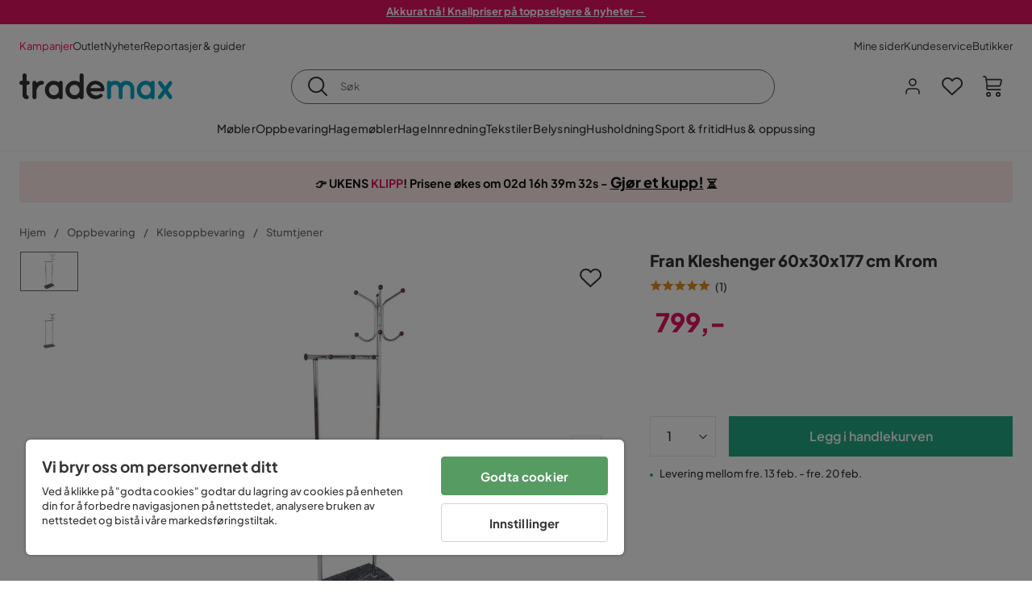

--- FILE ---
content_type: text/html; charset=utf-8
request_url: https://www.trademax.no/oppbevaring/klesoppbevaring/stumtjener/fran-kleshenger-60x30x177-cm-krom-p1443485
body_size: 30968
content:
<!DOCTYPE html><html lang="nb-NO"><head><meta name="viewport" content="width=device-width, initial-scale=1"/><script src="https://cdn.cookielaw.org/consent/5911dd05-99d3-4ab8-b612-67466ff57a52/otSDKStub.js" data-document-language="true" type="text/javascript" charSet="UTF-8" data-domain-script="5911dd05-99d3-4ab8-b612-67466ff57a52"></script><script type="text/javascript">function OptanonWrapper() {}</script><script defer="" src="https://t.adii.se/init.js"></script><link rel="stylesheet" href="/static/globals.cabfd318a8a0ff356a50.css"/><script><!-- Google Tag Manager -->
(function(w,d,s,l,i){w[l]=w[l]||[];w[l].push({'gtm.start':
    new Date().getTime(),event:'gtm.js'});var f=d.getElementsByTagName(s)[0],
    j=d.createElement(s),dl=l!='dataLayer'?'&l='+l:'';j.async=true;
    var domain=w.location.hostname.split('.').slice(-2).join('.');
    j.src='https://gtm.'+domain+'/gtm.js?id='+i+dl;f.parentNode.insertBefore(j,f);
    })(window,document,'script','dataLayer','GTM-5RVV2N93');
<!-- End Google Tag Manager --></script><meta name="theme-color" content="#000"/><title>Fran Kleshenger 60x30x177 cm Krom - Oppbevaring - Trademax</title><meta data-excite="true" name="description" content="Kjøp Fran Kleshenger 60x30x177 cm Krom fra Trademax ✔ 600 000 fornøyde kunder ✔ Levering hjem til deg ✔ Kampanje"/><meta data-excite="true" property="og:description"/><meta data-excite="true" property="og:image" content="https://www.trademax.no/assets/blobs/oppbevaring-klesoppbevaring-stumtjener-fran-kleshenger-60x30x177-cm-krom/1943485(2)-d0810c4ca7.jpeg"/><link rel="canonical" href="https://www.trademax.no/oppbevaring/klesoppbevaring/stumtjener/fran-kleshenger-60x30x177-cm-krom-p1443485" data-excite="true"/><link rel="og:url" href="https://www.trademax.no/oppbevaring/klesoppbevaring/stumtjener/fran-kleshenger-60x30x177-cm-krom-p1443485" data-excite="true"/><link rel="manifest" href="/webappmanifest" crossorigin="use-credentials"/><script>window.NT_VARIANTS = "1ACqs3XVm13Vv1oXHouAxv=1,1Kc2I84tvs24XXoRoTzGX8=1,1lGBsd07shAoEpxWPPwY3w=1,1sQfpbkL6Tw8QatyAP62WO=1,2sFHZeJZ1TB2YqZ2mywpF2=0,3Y0KdWKPOLVT1YA09RjmVT=0,3so6hTFNCLNd6JHXPR9rD9=1,45MjZH6IDgQP8VZ9r9u5Vx=1,4zNoqkwrsSCfXePCoHK6hk=0,5BZVNbG3ePGlVKfkhqvS4I=1,67rttRaXIJTC5rmBesctRf=0,6d5tfEfPC6HefYJJlmP8pG=1,6nmy5a9gJvd1ox2w7ApeMd=0,6tebSCjX2v5rCfZ1ub4mDc=0,6udZGITZTzJubLOhlahFzw=1,7cbJPpJPdRjsFaglB5sxxT=1,7t6Ld1u9QQDS7fW9If5wzf=1,7vmE2XBCiTPExQjDNXw8kt=0";window.NT_API_KEY = "1d259c26-33ee-4a44-951c-f77204d77cda";window.NT_ENV = "main";</script></head><body><script>document.addEventListener('load',function(e) {  if (e.target instanceof HTMLImageElement){ e.target.style.opacity = '1'}},{ capture: true });</script><noscript aria-hidden="true"><style>img {opacity: 1!important;}</style></noscript><div id="container"><style data-glitz="">.a{flex-direction:column;-webkit-box-orient:vertical;-webkit-box-direction:normal}.b{min-height:100vh}.c{display:-webkit-box;display:-moz-box;display:-ms-flexbox;display:-webkit-flex;display:flex}.d{margin-bottom:0}.e{margin-top:0}.f{margin-right:0}.g{margin-left:0}.h{padding-bottom:0}.i{padding-top:0}.j{padding-right:0}.k{padding-left:0}</style><div class="a b c d e f g h i j k"><style data-glitz="">.m{z-index:8}.n{padding-right:16px}.o{padding-left:16px}.p{background-color:#F5F5F5}.q{transform:translateY(-100%)}.r{line-height:30px}.s{height:30px}.t{top:-30px}.u{position:absolute}.l:focus{transform:translateY(40px)}</style><a href="#maincontent" class="l m n o p q r s t u">Hopp over overskriften og gå videre.</a><div style="display:contents"><style data-glitz="">.v{justify-content:space-between;-webkit-box-pack:justify}.w{align-items:center;-webkit-box-align:center}</style><div class="v w c"><style data-glitz="">.x{width:-webkit-fill-available}.z{color:#ffffff}.a0{background-color:#E61363}.a1{z-index:6}.a4{text-decoration:none}.y:hover{color:#ffffff}.a3:hover{text-decoration:none}.a2:visited{color:inherit}</style><a class="x y z a0 a1 a2 a3 a4" data-spa-link="true" href="/kampanjer"><style data-glitz="">.a5{padding-bottom:4px}.a6{padding-top:4px}.a7{text-align:center}.a8{color:inherit}.a9{min-height:30px}.aa{width:100%}@media (max-width: 1175px){.ae{padding-right:8px}.af{padding-left:8px}}@media (min-width: 1176px){.ab{padding-right:24px}.ac{padding-left:24px}.ag{max-width:1280px}.ah{margin-right:auto}.ai{margin-left:auto}}</style><div class="a5 a6 a7 a8 a9 aa n o ab ac ae af ag ah ai"><style data-glitz="">.aj{line-height:20px}.ak{font-size:13px}@media (max-width: 1175px){.al{margin-bottom:0}}</style><p style="text-align:center" class="aj ak d al"><span style="text-decoration:underline"><strong>Akkurat nå! Knallpriser på toppselgere &amp; nyheter →</strong></span></p></div></a></div></div><style data-glitz="">.am{background-color:#FFFFFF}</style><div class="am a1"><style data-glitz="">.an{padding-bottom:12px}.ao{padding-top:12px}.ap{height:52px}.aq{flex-direction:row;-webkit-box-orient:horizontal;-webkit-box-direction:normal}</style><nav class="an ao ap v aq c n o ab ac ae af aa ag ah ai"><style data-glitz="">.ar{gap:32px}.as{list-style:none}</style><ul class="ar w c as h i j k d e f g"><li><style data-glitz="">.av{color:#ff0060}.ax{font-weight:400}.at:visited{color:#ff0060}.au:hover{color:#ff0060}.aw:hover{text-decoration:underline}</style><a class="at au av aw ax ak a4" data-spa-link="true" href="/kampanjer">Kampanjer</a></li><li><style data-glitz="">.b0{color:#333333}.ay:visited{color:#333333}.az:hover{color:#333333}</style><a class="ay az b0 aw ax ak a4" data-spa-link="true" href="/kampanjer/outlet">Outlet</a></li><li><a class="ay az b0 aw ax ak a4" data-spa-link="true" href="/nyheter">Nyheter</a></li><li><a class="ay az b0 aw ax ak a4" data-spa-link="true" href="/reportasjer-guider">Reportasjer &amp; guider</a></li></ul><ul class="ar w c as h i j k d e f g"><li><a class="ay az b0 aw ax ak a4" data-spa-link="true" href="/mine-sider">Mine sider</a></li><li><a target="_blank" class="ay az b0 aw ax ak a4" href="https://support.trademax.no/">Kundeservice</a></li><li><a class="ay az b0 aw ax ak a4" data-spa-link="true" href="/butikker">Butikker</a></li></ul></nav></div><style data-glitz="">.b1{top:-1px}.b2{position:-webkit-sticky;position:sticky}.b3{align-items:inherit;-webkit-box-align:inherit}</style><header class="am b1 aa a1 b2 b3 a"><style data-glitz="">.b4{grid-template-columns:auto 1fr auto;-ms-grid-columns:auto 1fr auto}.b5{display:-ms-grid;display:grid}</style><div class="w b4 b5 n o ab ac ae af aa ag ah ai"><style data-glitz="">.b6:hover{color:inherit}</style><a aria-label="Gå til startsiden" class="a2 b6 a3 a4 a8" data-spa-link="true" href="/"><style data-glitz="">.b7{height:auto}.b8{width:146px}.ba{display:block}@media (min-width: 1176px){.b9{width:190px}}</style><svg xmlns="http://www.w3.org/2000/svg" fill="none" viewBox="0 0 146.63 25.06" class="b7 b8 b9 ba"><g clip-path="url(#trademax-logo_svg__a)"><path fill="#333" d="M7.86 7.151a2.047 2.047 0 011.416.577 1.879 1.879 0 010 2.766 1.907 1.907 0 01-1.416.577h-.91v9.978a1.909 1.909 0 011.382.577c.368.38.575.887.577 1.416A1.958 1.958 0 016.949 25a3.767 3.767 0 01-2.8-1.154 3.82 3.82 0 01-1.147-2.8v-9.948H1.957a1.91 1.91 0 01-1.383-.577A1.988 1.988 0 010 9.108a1.91 1.91 0 01.577-1.383 1.91 1.91 0 011.383-.577h1.042V1.956A1.91 1.91 0 013.576.577C3.956.209 4.463.002 4.992 0a1.91 1.91 0 011.383.577 1.91 1.91 0 01.577 1.383v5.192l.908-.001zm8.567 2.159a5.974 5.974 0 012.26-1.552 6.606 6.606 0 012.596-.577 2.5 2.5 0 011.72.54 1.782 1.782 0 01.54 1.315c.003.502-.19.985-.54 1.346a1.833 1.833 0 01-1.346.577c-2.226 0-3.981 1.787-5.263 5.397v6.813a1.836 1.836 0 01-.577 1.346 1.883 1.883 0 01-1.382.54 1.844 1.844 0 01-1.887-1.881V9.039a1.683 1.683 0 01.54-1.315 1.805 1.805 0 011.346-.54 1.882 1.882 0 011.382.54 1.815 1.815 0 01.577 1.315v.27h.034zm10.525 13.122a8.985 8.985 0 01-2.463-6.308 8.92 8.92 0 012.463-6.346 7.92 7.92 0 016.072-2.627 8.129 8.129 0 014.756 1.586c.108-.43.342-.819.673-1.114.344-.303.792-.46 1.25-.438a1.8 1.8 0 011.282.577 1.86 1.86 0 01.54 1.346v14.066a1.805 1.805 0 01-.54 1.346 1.762 1.762 0 01-1.282.54 1.827 1.827 0 01-1.25-.439 1.898 1.898 0 01-.673-1.113 8.212 8.212 0 01-10.828-1.08v.004zm1.383-6.308a5.257 5.257 0 001.315 3.643 4.296 4.296 0 003.373 1.45 4.415 4.415 0 003.407-1.45 5.104 5.104 0 001.346-3.61 5.243 5.243 0 00-1.346-3.643 4.502 4.502 0 00-6.713-.033 5.013 5.013 0 00-1.382 3.643zm33.193 6.983a1.836 1.836 0 01-.577 1.346 1.815 1.815 0 01-1.315.577 1.91 1.91 0 01-1.282-.439 2.173 2.173 0 01-.673-1.08 8.642 8.642 0 01-4.858 1.553 8.218 8.218 0 01-6.14-2.631 8.76 8.76 0 01-2.53-6.308 8.76 8.76 0 012.53-6.308 8.217 8.217 0 016.14-2.63 8.09 8.09 0 014.794 1.516v-6.78a1.836 1.836 0 01.577-1.346 1.956 1.956 0 012.767 0 1.89 1.89 0 01.577 1.346l-.01 21.184zm-8.67-1.953a4.527 4.527 0 003.374-1.485 4.915 4.915 0 001.416-3.542 5.166 5.166 0 00-1.383-3.576 4.41 4.41 0 00-3.406-1.518 4.462 4.462 0 00-3.407 1.518 5.018 5.018 0 00-1.383 3.576 4.914 4.914 0 001.417 3.542 4.476 4.476 0 003.373 1.485zm28.639-5.536a1.702 1.702 0 01-.506 1.282 1.868 1.868 0 01-1.382.472H68.24a4.171 4.171 0 001.215 2.362 5.059 5.059 0 003.34 1.585 5.266 5.266 0 003.81-.877 1.931 1.931 0 011.417-.577 1.484 1.484 0 011.25.473 1.592 1.592 0 010 2.327 8.762 8.762 0 01-6.308 2.328 8.354 8.354 0 01-6.274-2.63 9.038 9.038 0 010-12.616 8.145 8.145 0 016.106-2.63 8.461 8.461 0 016.039 2.327 8.637 8.637 0 012.664 5.97l-.002.204zm-8.635-5.06a5.137 5.137 0 00-3.34 1.282 4.62 4.62 0 00-1.518 2.5h10.12a4.865 4.865 0 00-1.721-2.428 5.962 5.962 0 00-3.541-1.354z"></path><path fill="#00A5C6" d="M85.848 25.029l-.371-.034a2.369 2.369 0 01-1.114-.673 1.888 1.888 0 01-.438-1.18V9.073a1.883 1.883 0 01.54-1.383 1.805 1.805 0 011.346-.54 1.716 1.716 0 011.72 1.08 7.507 7.507 0 013.811-1.08 7.197 7.197 0 015.634 2.463 6.768 6.768 0 015.401-2.463 7.427 7.427 0 015.464 2.192 7.257 7.257 0 012.193 5.296v8.467a1.914 1.914 0 01-1.176 1.74 1.912 1.912 0 01-2.063-.394 1.835 1.835 0 01-.577-1.346v-8.433a3.548 3.548 0 00-1.08-2.596 3.624 3.624 0 00-5.126-.034 3.677 3.677 0 00-1.148 2.53v8.602a1.805 1.805 0 01-.539 1.346 1.783 1.783 0 01-1.315.54 1.891 1.891 0 01-1.347-.577 1.73 1.73 0 01-.606-1.316v-8.596a3.643 3.643 0 00-1.114-2.53 3.461 3.461 0 00-2.563-1.046 3.685 3.685 0 00-3.643 3.677v8.466l-.034.237v.1l-.101.203v.168a1.768 1.768 0 01-1.754 1.182zm29.111-2.597a8.986 8.986 0 01-2.463-6.308 8.92 8.92 0 012.463-6.346 7.915 7.915 0 016.072-2.63 8.13 8.13 0 014.756 1.585c.107-.43.342-.819.673-1.114.344-.303.792-.46 1.25-.438a1.797 1.797 0 011.281.577 1.858 1.858 0 01.54 1.346v14.07a1.804 1.804 0 01-.54 1.346 1.754 1.754 0 01-1.281.54 1.827 1.827 0 01-1.25-.439 1.895 1.895 0 01-.673-1.113 8.213 8.213 0 01-10.828-1.08v.004zm1.382-6.308a5.26 5.26 0 001.316 3.643 4.288 4.288 0 003.373 1.45 4.419 4.419 0 003.407-1.45 5.104 5.104 0 001.346-3.61 5.247 5.247 0 00-1.346-3.643 4.505 4.505 0 00-6.713-.033 5.004 5.004 0 00-1.382 3.643h-.001zm28.099-8.703a1.829 1.829 0 011.383.338 1.797 1.797 0 01.742 1.214 1.742 1.742 0 01-.337 1.346l-4.216 5.836 4.25 5.903a1.692 1.692 0 01.337 1.382 1.546 1.546 0 01-.709 1.181c-.363.264-.8.406-1.25.405a2.22 2.22 0 01-1.451-.776l-3.576-4.891-3.575 4.891a1.798 1.798 0 01-1.383.776 1.89 1.89 0 01-1.215-.405 1.848 1.848 0 01-.711-1.939c.058-.237.162-.46.307-.657l4.283-5.903-4.283-5.865a1.59 1.59 0 01-.338-1.346 1.857 1.857 0 012.091-1.552c.495.083.94.348 1.25.742l3.576 4.79 3.576-4.79a2.389 2.389 0 011.249-.68z"></path></g><defs><clipPath id="trademax-logo_svg__a"><path fill="#fff" d="M0 0h146.154v25H0z"></path></clipPath></defs></svg></a><style data-glitz="">.bb{border-bottom-color:#F5F5F5}.bc{border-bottom-style:solid}.bd{border-bottom-width:0}@media (max-width: 1175px){.bi{min-height:-webkit-fit-content;min-height:-moz-fit-content;min-height:fit-content}.bj{border-bottom-color:#F5F5F5}.bk{border-bottom-style:solid}.bl{border-bottom-width:1px}.bm{padding-bottom:12px}.bn{padding-left:12px}.bo{padding-right:12px}}@media (min-width: 1176px){.be{justify-self:center;-ms-grid-column-align:center}.bf{margin-right:40px}.bg{margin-left:40px}.bh{max-width:600px}}</style><div class="bb bc bd aa be bf bg bh bi bj bk bl bm bn bo"><style data-glitz="">.bp{justify-self:center;-ms-grid-column-align:center}.bq{padding-right:12px}.br{padding-left:12px}.bs{position:relative}.bt{z-index:1}.bu{border-radius:50px}.bv{border-bottom-color:#6C6C6C}.bw{border-bottom-width:1px}.bx{border-top-style:solid}.by{border-top-color:#6C6C6C}.bz{border-top-width:1px}.c0{border-right-style:solid}.c1{border-right-color:#6C6C6C}.c2{border-right-width:1px}.c3{border-left-style:solid}.c4{border-left-color:#6C6C6C}.c5{border-left-width:1px}</style><form action="/search" class="am bp bq br bs aa bt c bu bc bv bw bx by bz c0 c1 c2 c3 c4 c5 b0"><style data-glitz="">.c6{transition-duration:100ms}.c7{transition-timing-function:ease-in-out}.c8{transition-property:border-color;-webkit-transition-property:border-color;-moz-transition-property:border-color}.c9{height:41px}</style><div role="combobox" aria-haspopup="listbox" aria-owns="suggestions" aria-expanded="false" class="c6 c7 c8 aa c9 w v c"><style data-glitz="">.ca{padding-bottom:8px}.cb{padding-top:8px}.cc{padding-right:8px}.cd{padding-left:8px}.cg{border-radius:0}.ch{font-weight:500}.ci{justify-content:center;-webkit-box-pack:center}.cj{display:-webkit-inline-box;display:-moz-inline-box;display:-ms-inline-flexbox;display:-webkit-inline-flex;display:inline-flex}.cr{background-color:transparent}.cs{font-size:14px}.ct{transition-timing-function:ease-out}.cu{transition-duration:200ms}.cv{transition-property:color, background, opacity, border-color;-webkit-transition-property:color, background, opacity, border-color;-moz-transition-property:color, background, opacity, border-color}.cw{user-select:none;-webkit-user-select:none;-ms-user-select:none}.cx{border-bottom-style:none}.cy{border-top-style:none}.cz{border-right-style:none}.d0{border-left-style:none}.d1{font-variant:inherit}.d2{font-style:inherit}@media (hover: hover){.ck:hover{cursor:pointer}.cl:hover{border-bottom-color:transparentcc}.cm:hover{border-top-color:transparentcc}.cn:hover{border-right-color:transparentcc}.co:hover{border-left-color:transparentcc}.cp:hover{background-color:transparentcc}.cq:hover{color:inherit}}@media (max-width: 1175px){.ce{padding-right:4px}.cf{padding-left:4px}}</style><button type="submit" aria-label="Søk" class="ca cb cc cd ce cf cg ch w ci cj ck cl cm cn co cp cq a8 cr cs ct cu cv cw cx cy cz d0 d1 d2"><style data-glitz="">.d3{font-size:16px}.d4{width:1.5em}.d5{height:1.5em}</style><svg xmlns="http://www.w3.org/2000/svg" fill="currentColor" viewBox="0.5 0 19.98 19.98" class="d3 d4 d5 ba"><path clip-rule="evenodd" d="M20.255 18.58l-4.808-4.809A8.431 8.431 0 008.929 0 8.428 8.428 0 00.5 8.429a8.428 8.428 0 008.429 8.428 8.384 8.384 0 005.338-1.906l4.809 4.804a.833.833 0 001.18-1.175zM8.93 15.18c-3.727 0-6.756-3.029-6.756-6.751A6.763 6.763 0 018.93 1.673c3.722 0 6.755 3.033 6.755 6.756 0 3.722-3.033 6.75-6.755 6.75z"></path></svg></button><style data-glitz="">.d6{margin-left:8px}.d7{background-color:inherit}.dd{text-overflow:ellipsis}.de{overflow:hidden}.df{white-space:nowrap}.d8:focus{outline-style:none}.d9:focus{border-bottom-style:none}.da:focus{border-top-style:none}.db:focus{border-right-style:none}.dc:focus{border-left-style:none}</style><input role="searchbox" aria-label="Søk" aria-autocomplete="list" aria-controls="suggestions" name="q" autoComplete="off" placeholder="Søk" class="ak d6 h i j k d7 aa d8 d9 da db dc cx cy cz d0 dd de df" value=""/></div></form></div><style data-glitz="">.dg{justify-self:end;-ms-grid-column-align:end}</style><div class="dg w c"><style data-glitz="">.dh{flex-shrink:0}</style><div class="dh an ao bq br a w ci c"><style data-glitz="">.di{fill:#E9E9E9}.dj{cursor:pointer}@media (hover: hover){.dn:hover{background-color:inherit}}@media (max-width: 1175px){.dk{padding-top:12px}.dl{padding-right:9px}.dm{padding-left:9px}}</style><button id="login-button" aria-label="Logg inn" aria-expanded="false" type="button" class="di h i j k w c dj bm dk dl dm dn cg ch ci ck cl cm cn co cq a8 cr cs ct cu cv cw cx cy cz d0 d1 d2"><style data-glitz="">.do{stroke-width:1.6px}.dp{height:24px}.dq{width:24px}</style><svg xmlns="http://www.w3.org/2000/svg" viewBox="0 0 24 24" fill="none" stroke="currentColor" stroke-width="2" stroke-linecap="round" stroke-linejoin="round" class="do dp dq ba"><path d="M20 21v-2a4 4 0 00-4-4H8a4 4 0 00-4 4v2"></path><circle cx="12" cy="7" r="4"></circle></svg></button></div><div class="dh an ao bq br a w ci c"><style data-glitz="">.dr{overflow:visible}@media (max-width: 1175px){.ds{padding-right:10px}.dt{padding-left:10px}}</style><button aria-label="Favoritter 0" aria-expanded="false" type="button" class="dr bs bm dk ds dt h i j k w a c dj dn cg ch ci ck cl cm cn co cq a8 cr cs ct cu cv cw cx cy cz d0 d1 d2"><div class="bs"><style data-glitz="">.du{stroke-width:1.5px}.dv{height:26px}.dw{width:26px}</style><svg xmlns="http://www.w3.org/2000/svg" fill="none" stroke="currentColor" viewBox="-0.8 -0.5 20.5 17" class="du dv dw ba"><path d="M17.3 1.3a5 5 0 00-7.2.6l-.6.7L9 2a5 5 0 00-4-2 5 5 0 00-3.5 1.5 4.9 4.9 0 000 7L9.3 16l8.3-7.5A4.9 4.9 0 0019 4.8a5 5 0 00-1.7-3.5z"></path></svg></div></button></div><div class="dh an ao bq br a w ci c"><button aria-label="Handlekurv Du har 0 varer i din handlekurv" aria-expanded="false" type="button" class="h i j k w a c bm dk ds dt dn cg ch ci ck cl cm cn co cq a8 cr cs ct cu cv cw cx cy cz d0 d1 d2"><div class="bs"><svg xmlns="http://www.w3.org/2000/svg" viewBox="2 0.65 16.6 18.2" class="do dv dw ba"><path fill="currentColor" d="M18.26 3.86A1.57 1.57 0 0017 3.25H5.32l-.18-1.09A1.76 1.76 0 003.44.65H2v1.2h1.44a.54.54 0 01.56.49l.73 4.39a9 9 0 01.13 1.56v3.36a1.61 1.61 0 001.58 1.6h11.03v-1.2H6.4a.41.41 0 01-.39-.4V10.1h10.07a1.59 1.59 0 001.54-1.21l.93-3.64a1.61 1.61 0 00-.29-1.39zM17.39 5l-.93 3.6a.41.41 0 01-.38.3H6v-.61a11.5 11.5 0 00-.14-1.76l-.34-2.08H17a.36.36 0 01.3.15.41.41 0 01.09.4zM6.9 14.65a2.1 2.1 0 102.1 2.1 2.1 2.1 0 00-2.1-2.1zm0 3a.9.9 0 11.9-.9.9.9 0 01-.9.9zm8.34-3a2.1 2.1 0 102.1 2.1 2.1 2.1 0 00-2.1-2.1zm0 3a.9.9 0 11.9-.9.9.9 0 01-.9.9z"></path></svg></div></button></div></div></div><div class="bb bc bw"><style data-glitz="">.dx{height:55px}</style><nav class="ci aq c aa dx n o ab ac ae af ag ah ai"><ul class="ar c as h i j k d e f g"><style data-glitz="">.dy{height:100%}</style><li class="de ci w c dy"><style data-glitz="">.dz{font-family:Plus Jakarta Sans}.e1{letter-spacing:0.2px}.e0:hover{cursor:pointer}</style><a aria-haspopup="true" aria-expanded="false" aria-owns="MøblerMenu" aria-hidden="false" class="ch dz cs e0 a3 e1 bs w c dy cr a2 b6 a4 a8" data-spa-link="true" href="/m%C3%B8bler">Møbler</a></li><li class="de ci w c dy"><a aria-haspopup="true" aria-expanded="false" aria-owns="OppbevaringMenu" aria-hidden="false" class="ch dz cs e0 a3 e1 bs w c dy cr a2 b6 a4 a8" data-spa-link="true" href="/oppbevaring">Oppbevaring</a></li><li class="de ci w c dy"><a aria-haspopup="true" aria-expanded="false" aria-owns="HagemøblerMenu" aria-hidden="false" class="ch dz cs e0 a3 e1 bs w c dy cr a2 b6 a4 a8" data-spa-link="true" href="/hagem%C3%B8bler">Hagemøbler</a></li><li class="de ci w c dy"><a aria-haspopup="true" aria-expanded="false" aria-owns="HageMenu" aria-hidden="false" class="ch dz cs e0 a3 e1 bs w c dy cr a2 b6 a4 a8" data-spa-link="true" href="/hage">Hage</a></li><li class="de ci w c dy"><a aria-haspopup="true" aria-expanded="false" aria-owns="InnredningMenu" aria-hidden="false" class="ch dz cs e0 a3 e1 bs w c dy cr a2 b6 a4 a8" data-spa-link="true" href="/innredning">Innredning</a></li><li class="de ci w c dy"><a aria-haspopup="true" aria-expanded="false" aria-owns="TekstilerMenu" aria-hidden="false" class="ch dz cs e0 a3 e1 bs w c dy cr a2 b6 a4 a8" data-spa-link="true" href="/tekstiler">Tekstiler</a></li><li class="de ci w c dy"><a aria-haspopup="true" aria-expanded="false" aria-owns="BelysningMenu" aria-hidden="false" class="ch dz cs e0 a3 e1 bs w c dy cr a2 b6 a4 a8" data-spa-link="true" href="/belysning">Belysning</a></li><li class="de ci w c dy"><a aria-haspopup="true" aria-expanded="false" aria-owns="HusholdningMenu" aria-hidden="false" class="ch dz cs e0 a3 e1 bs w c dy cr a2 b6 a4 a8" data-spa-link="true" href="/husholdning">Husholdning</a></li><li class="de ci w c dy"><a aria-haspopup="true" aria-expanded="false" aria-owns="Sport&amp;fritidMenu" aria-hidden="false" class="ch dz cs e0 a3 e1 bs w c dy cr a2 b6 a4 a8" data-spa-link="true" href="/sport-fritid">Sport &amp; fritid</a></li><li class="de ci w c dy"><a aria-haspopup="true" aria-expanded="false" aria-owns="Hus&amp;oppussingMenu" aria-hidden="false" class="ch dz cs e0 a3 e1 bs w c dy cr a2 b6 a4 a8" data-spa-link="true" href="/hus-oppussing">Hus &amp; oppussing</a></li></ul></nav></div></header><div tabindex="0"></div><div tabindex="-1"><style data-glitz="">.e2{display:none}.e3{width:440px}.e4{bottom:0}.e5{top:0}.e6{left:100%}.e7{will-change:transform}.e8{background-color:white}.e9{max-width:100%}.ea{position:fixed}</style><div class="e2 e3 e4 e5 e6 e7 e8 e9 a ea"><div class="bb bw bc w c"><style data-glitz="">.eb{flex-grow:1;-webkit-box-flex:1}.ec{padding-bottom:16px}.ed{padding-top:16px}</style><div class="eb w c ec ed n o"><h3 class="d ch d3">Handlekurv</h3></div><style data-glitz="">@media (hover: hover){.ee:hover{background-color:transparent}}</style><button aria-label="Steng" autofocus="" type="button" class="ec ed n o d3 ee cg ch w ci cj ck cl cm cn co cq a8 cr ct cu cv cw cx cy cz d0 d1 d2"><svg xmlns="http://www.w3.org/2000/svg" fill="none" stroke="currentColor" stroke-linecap="square" stroke-miterlimit="10" stroke-width="2" viewBox="0 0 32 32" class="d4 d5 ba"><path d="M16 16l-8.66 8.66L16 16 7.34 7.34 16 16l8.66-8.66L16 16l8.66 8.66z"></path></svg></button></div><style data-glitz="">.ef{overflow-y:auto}@media (min-width: 1176px){.eg::-webkit-scrollbar-thumb{background-color:rgba(0, 0, 0, 0.2)}.eh::-webkit-scrollbar-track{background-color:#F5F5F5}.ei::-webkit-scrollbar{width:4px}}</style><div class="ef eb eg eh ei"><style data-glitz="">.ej{margin-bottom:40px}.ek{margin-top:40px}</style><h3 class="ch ej ek a7">Handlekurven er tom</h3></div><style data-glitz="">@media (min-width: 1176px){.el{padding-top:20px}.em{padding-bottom:16px}.en{padding-right:16px}.eo{padding-left:16px}}</style><footer class="p ed an bq br dh el em en eo"><style data-glitz="">.fa{color:#6C6C6C}.fb{padding-right:20px}.fc{padding-left:20px}.ep[disabled]:hover{opacity:0.4}.eq[disabled]:hover{border-bottom-color:#23AA83}.er[disabled]:hover{border-top-color:#23AA83}.es[disabled]:hover{border-right-color:#23AA83}.et[disabled]:hover{border-left-color:#23AA83}.eu[disabled]:hover{background-color:#23AA83}.ev[disabled]:hover{color:#FFFFFF}.ew[disabled]{opacity:0.4}.ex[disabled]{border-bottom-color:#23AA83}.ey[disabled]{border-top-color:#23AA83}.ez[disabled]{border-right-color:#23AA83}.f0[disabled]{border-left-color:#23AA83}.f1[disabled]{background-color:#23AA83}.f2[disabled]{color:#FFFFFF}@media (hover: hover){.f3:hover{cursor:default}.f4:hover{border-bottom-color:#F5F5F5cc}.f5:hover{border-top-color:#F5F5F5cc}.f6:hover{border-right-color:#F5F5F5cc}.f7:hover{border-left-color:#F5F5F5cc}.f8:hover{background-color:#F5F5F5}.f9:hover{color:#6C6C6C}}</style><a aria-disabled="true" data-test-id="to-checkout-button" class="aa ep eq er es et eu ev ew ex ey ez f0 f1 f2 cg ch w ci cj f3 f4 f5 f6 f7 f8 f9 fa p d3 an ao fb fc ct cu cv b6 a3 a4" data-spa-link="true" href="/checkout">Til kassen</a></footer></div></div><div tabindex="0"></div><style data-glitz="">@media (max-width: 1175px){.fd{margin-top:55px}}</style><main id="maincontent" class="fd a e9 c eb dy"><div><div class="an ao"><style data-glitz="">.fe{margin-right:auto}.ff{margin-left:auto}.fg{max-width:1280px}</style><div class="n o ab ac ae af fe ff fg aa"><style data-glitz="">.fh{background-color:initial}</style><div class="ci b0 fh a c dy"><div class="aa"><style data-glitz="">.fk{line-height:1.61803399}.fl{margin-bottom:24px}.fi:last-child{margin-bottom:0}@media (max-width: 1175px){.fj{font-size:13px}.fm{margin-bottom:20px}}</style><p style="text-align:center;background:#FFEBEB;padding:15px 5px 15px;line-height:1.2" class="fi fj fk fl fm"><style data-glitz="">.fn{font-size:min(1.13vw, 18px)}</style><span style="color:#111111" class="fn"><strong><span style="font-family:&#x27;Plus Jakarta Sans&#x27;" class="fn">👉 UKENS <span style="color:#e61363">KLIPP</span>! Prisene økes om <style data-glitz="">.fo{display:inline-block}</style><span class="ci fo"></span> - <style data-glitz="">.fp{text-decoration:underline}</style><a style="text-decoration:underline;font-size:18px;color:inherit" href="https://www.trademax.no/kampanjer/ukens-klipp" class="fp a2 b6 a3 a4 a8"><strong>Gjør et kupp!</strong></a> ⏳</span></strong></span></p></div></div></div></div><style data-glitz="">.fq{overflow-y:hidden}.fr{overflow-x:auto}@media (max-width: 1175px){.fs{line-height:normal}}</style><div class="n o ab ac ae af fq fr df an ao fs aa ag ah ai"><style data-glitz="">@media (max-width: 1175px){.ft{text-align:left}}</style><nav class="dp ft"><style data-glitz="">.fy{word-break:break-all}.fu:last-child:after{content:normal}.fv:after{margin-right:10px}.fw:after{margin-left:10px}.fx:after{content:"/"}@media (max-width: 1175px){.fz:last-child{margin-right:16px}.g0:first-child{margin-left:16px}}</style><span class="fu fv fw fx fy fa ak fz g0"><style data-glitz="">.g1:visited:hover{color:#333333}.g2:visited{color:#6C6C6C}</style><a class="g1 g2 az fa df a3 a4" data-spa-link="true" href="/">Hjem</a></span><span class="fu fv fw fx fy fa ak fz g0"><a class="g1 g2 az fa df a3 a4" data-spa-link="true" href="/oppbevaring">Oppbevaring</a></span><span class="fu fv fw fx fy fa ak fz g0"><a class="g1 g2 az fa df a3 a4" data-spa-link="true" href="/oppbevaring/klesoppbevaring">Klesoppbevaring</a></span><span class="fu fv fw fx fy fa ak fz g0"><a class="g1 g2 az fa df a3 a4" data-spa-link="true" href="/oppbevaring/klesoppbevaring/stumtjener">Stumtjener</a></span></nav></div><style data-glitz="">.g3{grid-row-gap:40px}.g4{grid-column-gap:50px}@media (min-width: 1176px){.g5{margin-bottom:40px}.g6{grid-row-gap:20px}.g7{grid-column-gap:40px}.g8{grid-template-columns:auto 450px;-ms-grid-columns:auto 450px}.g9{display:-ms-grid;display:grid}}</style><div class="g3 g4 g5 g6 g7 g8 g9 ab ac fe ff fg aa"><div class="bs"><style data-glitz="">@media (min-width: 1176px){.ga{height:495px}.gb{column-gap:16px}.gc{align-self:flex-start}.gd{display:-webkit-box;display:-moz-box;display:-ms-flexbox;display:-webkit-flex;display:flex}}</style><div class="bs ga gb gc gd g5"><div class="bs e9"><div class="de e9"><style data-glitz="">.ge{max-height:495px}.gf{grid-auto-flow:row}.gg{row-gap:16px}.gh{column-gap:16px}.gi{grid-auto-columns:calc(100% - 0px)}</style><ul class="ge gf f g gg gh gi b5 as h i j k d e"><li><style data-glitz="">.gk{margin-bottom:1px}.gl{margin-top:1px}.gm{margin-right:1px}.gn{margin-left:1px}.go{height:49px}.gp{width:72px}.gq{border-top-color:#F5F5F5}.gr{border-right-color:#F5F5F5}.gs{border-left-color:#F5F5F5}.gj:focus-visible{outline-offset:0}</style><button type="button" class="gj gk gl gm gn bs cg go gp bb gq gr gs ch w ci cj ck cl cm cn co cp cq a8 cr cs an ao n o ct cu cv cw cx cy cz d0 d1 d2"><style data-glitz="">.gt{object-fit:contain}.gu{transition-timing-function:ease-in}.gv{transition-property:opacity;-webkit-transition-property:opacity;-moz-transition-property:opacity}.gw{opacity:0}</style><img alt="Fran Kleshenger 60x30x177 cm Krom - Oppbevaring - Klesoppbevaring - Stumtjener - Klesstativ" title="Fran Kleshenger 60x30x177 cm Krom - Oppbevaring - Klesoppbevaring - Stumtjener - Klesstativ" height="2000" width="3000" srcSet="/assets/blobs/oppbevaring-klesoppbevaring-stumtjener-fran-kleshenger-60x30x177-cm-krom/1943485(2)-d0810c4ca7.jpeg?preset=thumb 180w,/assets/blobs/oppbevaring-klesoppbevaring-stumtjener-fran-kleshenger-60x30x177-cm-krom/1943485(2)-d0810c4ca7.jpeg?preset=thumb&amp;dpr=1.5 270w,/assets/blobs/oppbevaring-klesoppbevaring-stumtjener-fran-kleshenger-60x30x177-cm-krom/1943485(2)-d0810c4ca7.jpeg?preset=thumb&amp;dpr=2 360w" src="/assets/blobs/oppbevaring-klesoppbevaring-stumtjener-fran-kleshenger-60x30x177-cm-krom/1943485(2)-d0810c4ca7.jpeg?preset=thumb&amp;dpr=2" class="bv bw bc by bz bx c1 c2 c0 c4 c5 c3 dy aa gt cg dj e5 u gu cu gv gw e9"/></button></li><li><button type="button" class="gj gk gl gm gn bs cg go gp bb gq gr gs ch w ci cj ck cl cm cn co cp cq a8 cr cs an ao n o ct cu cv cw cx cy cz d0 d1 d2"><img loading="lazy" alt="Fran Kleshenger 60x30x177 cm Krom - Oppbevaring - Klesoppbevaring - Stumtjener - Klesstativ" title="Fran Kleshenger 60x30x177 cm Krom - Oppbevaring - Klesoppbevaring - Stumtjener - Klesstativ" height="2000" width="3000" srcSet="/assets/blobs/oppbevaring-klesoppbevaring-stumtjener-fran-kleshenger-60x30x177-cm-krom/1943485(1)-96d60b0eff.jpeg?preset=thumb 180w,/assets/blobs/oppbevaring-klesoppbevaring-stumtjener-fran-kleshenger-60x30x177-cm-krom/1943485(1)-96d60b0eff.jpeg?preset=thumb&amp;dpr=1.5 270w,/assets/blobs/oppbevaring-klesoppbevaring-stumtjener-fran-kleshenger-60x30x177-cm-krom/1943485(1)-96d60b0eff.jpeg?preset=thumb&amp;dpr=2 360w" src="/assets/blobs/oppbevaring-klesoppbevaring-stumtjener-fran-kleshenger-60x30x177-cm-krom/1943485(1)-96d60b0eff.jpeg?preset=thumb&amp;dpr=2" class="dy aa gt cg dj e5 u gu cu gv gw e9"/></button></li></ul></div></div><div class="eb bs"><style data-glitz="">.gx{right:12px}.h0{border-radius:50%}.h1{border-top-width:0}.h2{border-right-width:0}.h3{border-left-width:0}@media (min-width: 769px){.gy{top:12px}.gz{font-size:18px}}</style><button aria-label="Legg til favoritter" aria-pressed="false" type="button" class="b0 ca cb cc cd bt u e5 gx gy gz h0 bd h1 h2 h3 cj ch w ci ck cl cm cn co cp cq cr cs ct cu cv cw cx cy cz d0 d1 d2"><style data-glitz="">.h4{width:inherit}.h5{justify-content:inherit;-webkit-box-pack:inherit}.h6{flex-direction:inherit;-webkit-box-orient:horizontal;-webkit-box-direction:normal}.h7{display:inherit}</style><div class="h4 h5 b3 h6 h7"><svg xmlns="http://www.w3.org/2000/svg" fill="none" stroke="currentColor" viewBox="-0.8 -0.5 20.5 17" aria-hidden="true" class="du d4 d5 ba"><path d="M17.3 1.3a5 5 0 00-7.2.6l-.6.7L9 2a5 5 0 00-4-2 5 5 0 00-3.5 1.5 4.9 4.9 0 000 7L9.3 16l8.3-7.5A4.9 4.9 0 0019 4.8a5 5 0 00-1.7-3.5z"></path></svg></div></button><style data-glitz="">@media (min-width: 1176px){.h8{border-radius:0}}</style><div class="de h8 bs e9"><div class="de e9"><style data-glitz="">.h9{row-gap:0}.ha{column-gap:0}.hb{grid-auto-flow:column}</style><ul class="f g h9 ha gi hb b5 as h i j k d e"><li><style data-glitz="">.hc{padding-top:80%}.he{background-color:transparent;background-color:initial}.hf{font-weight:inherit}@media (min-width: 1176px){.hd{padding-top:495px}}</style><button class="hc c hd he a8 cw h j k cx cy cz d0 hf d1 d2"><img alt="Fran Kleshenger 60x30x177 cm Krom - Oppbevaring - Klesoppbevaring - Stumtjener - Klesstativ" title="Fran Kleshenger 60x30x177 cm Krom - Oppbevaring - Klesoppbevaring - Stumtjener - Klesstativ" height="2000" width="3000" srcSet="/assets/blobs/oppbevaring-klesoppbevaring-stumtjener-fran-kleshenger-60x30x177-cm-krom/1943485(2)-d0810c4ca7.jpeg?preset=medium 960w,/assets/blobs/oppbevaring-klesoppbevaring-stumtjener-fran-kleshenger-60x30x177-cm-krom/1943485(2)-d0810c4ca7.jpeg?preset=medium&amp;dpr=1.5 1440w,/assets/blobs/oppbevaring-klesoppbevaring-stumtjener-fran-kleshenger-60x30x177-cm-krom/1943485(2)-d0810c4ca7.jpeg?preset=medium&amp;dpr=2 1920w" src="/assets/blobs/oppbevaring-klesoppbevaring-stumtjener-fran-kleshenger-60x30x177-cm-krom/1943485(2)-d0810c4ca7.jpeg?preset=medium&amp;dpr=2" sizes="40vw" class="dj aa dy gt e5 u gu cu gv gw e9"/></button></li><li><button class="hc c hd he a8 cw h j k cx cy cz d0 hf d1 d2"><img loading="lazy" alt="Fran Kleshenger 60x30x177 cm Krom - Oppbevaring - Klesoppbevaring - Stumtjener - Klesstativ" title="Fran Kleshenger 60x30x177 cm Krom - Oppbevaring - Klesoppbevaring - Stumtjener - Klesstativ" height="2000" width="3000" srcSet="/assets/blobs/oppbevaring-klesoppbevaring-stumtjener-fran-kleshenger-60x30x177-cm-krom/1943485(1)-96d60b0eff.jpeg?preset=medium 960w,/assets/blobs/oppbevaring-klesoppbevaring-stumtjener-fran-kleshenger-60x30x177-cm-krom/1943485(1)-96d60b0eff.jpeg?preset=medium&amp;dpr=1.5 1440w,/assets/blobs/oppbevaring-klesoppbevaring-stumtjener-fran-kleshenger-60x30x177-cm-krom/1943485(1)-96d60b0eff.jpeg?preset=medium&amp;dpr=2 1920w" src="/assets/blobs/oppbevaring-klesoppbevaring-stumtjener-fran-kleshenger-60x30x177-cm-krom/1943485(1)-96d60b0eff.jpeg?preset=medium&amp;dpr=2" sizes="40vw" class="dj aa dy gt e5 u gu cu gv gw e9"/></button></li></ul></div></div><style data-glitz="">.hg{pointer-events:none}.hh{min-width:83px}.hi{font-size:12px}.hj{border-radius:80px}.hk{transform:translate(-50%, 50%)}.hl{left:50%}</style><div class="hg hh hi hj ca cb bq br w v c hk hl e4 u b0 am"><style data-glitz="">.hm{height:12px}.hn{width:12px}</style><svg xmlns="http://www.w3.org/2000/svg" fill="none" viewBox="1.4 1.4 12.19 12.19" class="hm hn ba"><path fill="currentColor" d="M11.963 13.594H3.037a1.631 1.631 0 01-1.632-1.631V3.037a1.631 1.631 0 011.632-1.632h8.925a1.632 1.632 0 011.63 1.632v8.925a1.632 1.632 0 01-1.63 1.63zM3.037 2.344a.694.694 0 00-.694.694v8.925a.694.694 0 00.694.693h8.925a.694.694 0 00.693-.694V3.037a.694.694 0 00-.694-.693H3.037z"></path><path fill="currentColor" d="M1.875 11.756a.474.474 0 01-.445-.323.47.47 0 01.145-.502l3.2-2.7a1.25 1.25 0 011.688.069L7.98 9.819a.312.312 0 00.406 0L9.863 8.75a1.25 1.25 0 011.524 0l2.032 1.619a.472.472 0 01-.588.737l-2.025-1.625a.313.313 0 00-.381 0L8.95 10.625a1.25 1.25 0 01-1.631-.113L5.8 8.962a.313.313 0 00-.419 0L2.175 11.65a.45.45 0 01-.3.106zm7.5-4.412a1.719 1.719 0 110-3.438 1.719 1.719 0 010 3.438zm0-2.5a.781.781 0 100 1.562.781.781 0 000-1.562z"></path></svg><style data-glitz="">.ho{text-align:right}</style><span class="ho">1 av 2</span></div></div></div><style data-glitz="">.i0{color:#0064CA}.i1{background-color:#DCEFFE}@media (max-width: 1175px){.hp{margin-bottom:24px}.hq{position:relative}.hr{overflow:hidden}.hs{height:70px}.ht{width:100%}}@media (min-width: 1176px){.hu{border-radius:3px}.hv{justify-content:center;-webkit-box-pack:center}.hw{gap:40px}.hx{margin-left:88px}.hy{padding-bottom:24px}.hz{padding-top:24px}}</style><ul class="hp hq hr hs ht hu hv gd hw hx hy hz ab ac i0 i1 as h i j k d e f g"><style data-glitz="">.i2{gap:8px}@media (max-width: 1175px){.i3{padding-bottom:6px}.i4{padding-top:6px}.i5{justify-content:center;-webkit-box-pack:center}.i6{height:inherit}.i7{will-change:transform, opacity}.i8{transform:translateY(50%)}.i9{bottom:0}.ia{position:absolute}.ib{opacity:0}}</style><li class="cs i2 w c i3 i4 ht i5 i6 i7 i8 i9 ia ib"><svg xmlns="http://www.w3.org/2000/svg" fill="none" stroke="currentColor" stroke-linecap="round" stroke-linejoin="round" stroke-width="2" viewBox="0 0 24 24" class="dh ak d4 d5 ba"><path d="M20 6L9 17l-5-5"></path></svg> <!-- -->Prismatch</li><li class="cs i2 w c i3 i4 ht i5 i6 i7 i8 i9 ia ib"><svg xmlns="http://www.w3.org/2000/svg" fill="none" stroke="currentColor" stroke-linecap="round" stroke-linejoin="round" stroke-width="2" viewBox="0 0 24 24" class="dh ak d4 d5 ba"><path d="M20 6L9 17l-5-5"></path></svg> <!-- -->14 dagers angrerett</li><li class="cs i2 w c i3 i4 ht i5 i6 i7 i8 i9 ia ib"><svg xmlns="http://www.w3.org/2000/svg" fill="none" stroke="currentColor" stroke-linecap="round" stroke-linejoin="round" stroke-width="2" viewBox="0 0 24 24" class="dh ak d4 d5 ba"><path d="M20 6L9 17l-5-5"></path></svg> <!-- -->Lav frakt</li></ul></div><style data-glitz="">@media (max-width: 1175px){.ic{font-size:14px}.id{padding-bottom:20px}.ie{padding-top:32px}.if{padding-right:16px}.ig{padding-left:16px}}</style><div class="aa ic id ie if ig"><style data-glitz="">.ih{align-items:flex-start;-webkit-box-align:start}</style><div class="ih aa a c"><style data-glitz="">.ii{font-weight:800}@media (min-width: 1176px){.ij{font-size:20px}}</style><h1 class="d ii d3 ij">Fran Kleshenger 60x30x177 cm Krom<span class="e2"> </span><style data-glitz="">.ik{margin-bottom:16px}.il{margin-top:4px}@media (min-width: 1176px){.im{margin-bottom:12px}.in{margin-top:8px}}</style><span class="ik il ch cs im in ba"></span></h1><style data-glitz="">.io{column-gap:1px}</style><div role="button" aria-label="Missing translation for product.ratingsStarsText" class="ik io w c"><style data-glitz="">.iw{clip-path:polygon(50% 73%, 20% 90%, 28% 58%, 2.5% 35%, 37% 32%, 50% 0%, 63% 32%, 97% 35%, 72% 60%, 78% 90%);-webkit-clip-path:polygon(50% 73%, 20% 90%, 28% 58%, 2.5% 35%, 37% 32%, 50% 0%, 63% 32%, 97% 35%, 72% 60%, 78% 90%)}.ix{background-color:#E7E7E7}.iy{height:15px}.iz{width:15px}.ip:before{width:100%}.iq:before{background-color:#E38F22}.ir:before{height:100%}.is:before{top:0}.it:before{left:0}.iu:before{position:absolute}.iv:before{content:""}@media (max-width: 1175px){.j0{height:14px}.j1{width:14px}}</style><span aria-hidden="true" class="ip iq ir is it iu iv iw ix bs iy iz j0 j1"></span><span aria-hidden="true" class="ip iq ir is it iu iv iw ix bs iy iz j0 j1"></span><span aria-hidden="true" class="ip iq ir is it iu iv iw ix bs iy iz j0 j1"></span><span aria-hidden="true" class="ip iq ir is it iu iv iw ix bs iy iz j0 j1"></span><span aria-hidden="true" class="ip iq ir is it iu iv iw ix bs iy iz j0 j1"></span><style data-glitz="">.j2{line-height:1}.j3{margin-left:6px}</style><span aria-hidden="true" class="a8 j2 cs j3 fj">(<!-- -->1<!-- -->)</span></div><div class="ik"><style data-glitz="">.j4{line-height:1.2}.j5{font-size:32px}.j6{column-gap:0.3em}.j7{flex-wrap:wrap;-webkit-box-lines:multiple}.j8{align-items:flex-end;-webkit-box-align:end}</style><div class="j4 j5 j6 j7 j8 c"><style data-glitz="">.j9{clip:rect(0 0 0 0)}.ja{clip-path:inset(100%);-webkit-clip-path:inset(100%)}.jb{margin-bottom:-1px}.jc{margin-top:-1px}.jd{margin-right:-1px}.je{margin-left:-1px}.jf{height:1px}.jg{width:1px}</style><span class="de j9 ja bd h1 h2 h3 h i j k jb jc jd je jf jg u"> Pris</span><style data-glitz="">.jh{color:#E61363}.ji{align-items:baseline;-webkit-box-align:baseline}.jj{padding-bottom:2px}.jk{padding-top:2px}.jl{padding-right:7px}.jm{padding-left:7px}</style><span class="jh df ji cj jj jk jl jm ii">799,-</span></div></div><div class="a5"><div style="display:contents"><div class="aa"><div class="bs"><div id="2CpFGRKvUWwb1uE515mqCw" class="aa"><style data-glitz="">@media (max-width: 1175px){.jn{flex-direction:column;-webkit-box-orient:vertical;-webkit-box-direction:normal}}</style><div class="c jn"></div></div></div></div></div><div class="n o ab ac ae af aa"><style data-glitz="">.jo{justify-content:flex-end;-webkit-box-pack:end}</style><div class="jo b0 fh a c dy"><div class="aa"><div id="osm-below-price-widget"></div></div></div></div></div></div><style data-glitz="">.jp{margin-bottom:20px}.jq{margin-top:12px}.jr{min-height:44px}</style><div class="jp jq jr"></div><style data-glitz="">.js{margin-bottom:12px}.jt{grid-template-columns:82px 1fr;-ms-grid-columns:82px 1fr}</style><div class="jq js gh aa jt b5"><label class="bs"><div class="aa w cj bs"><style data-glitz="">.ju{padding-right:calc(16px + 1.2em)}.jv{min-width:100%}.jw{transition-property:background, color, box-shadow;-webkit-transition-property:background, color, box-shadow;-moz-transition-property:background, color, box-shadow}.jx{border-bottom-color:#E7E7E7}.jy{border-top-color:#E7E7E7}.jz{border-right-color:#E7E7E7}.k0{border-left-color:#E7E7E7}.k8{font-family:inherit}.k9{appearance:none;-webkit-appearance:none;-moz-appearance:none;-ms-appearance:none}.k1::-webkit-scrollbar-thumb{background-color:rgba(0, 0, 0, 0.2)}.k2::-webkit-scrollbar-track{background-color:#F5F5F5}.k3::-webkit-scrollbar{width:4px}.k4:focus-visible{outline-offset:2px}.k5:focus-visible{outline-color:#333333}.k6:focus-visible{outline-style:solid}.k7:focus-visible{outline-width:2px}</style><select aria-label="Velg antall" class="ju cg jv ct cu jw d3 an ao fc bc jx bw bx jy bz c0 jz c2 c3 k0 c5 b0 am k1 k2 k3 k4 k5 k6 k7 hf d1 d2 k8 k9"><option value="1" selected="">1</option><option value="2">2</option><option value="3">3</option><option value="4">4</option><option value="5">5</option><option value="6">6</option><option value="7">7</option><option value="8">8</option><option value="9">9</option><option value="10">10 +</option></select><style data-glitz="">.ka{font-size:11px}.kb{box-sizing:content-box}.kc{right:0}</style><svg width="1.5em" height="1.5em" viewBox="0 0 24 24" fill="none" stroke="currentColor" stroke-linecap="square" stroke-miterlimit="10" stroke-width="2" class="ka ca cb cc cd do kb hg kc u"><path d="M18 9.75l-6 6-6-6"></path></svg></div></label><style data-glitz="">.kd{max-height:-webkit-fit-content;max-height:-moz-fit-content;max-height:fit-content}.ke{font-weight:600}.kl{color:#FFFFFF}.km{background-color:#23AA83}@media (hover: hover){.kf:hover{border-bottom-color:#23AA83cc}.kg:hover{border-top-color:#23AA83cc}.kh:hover{border-right-color:#23AA83cc}.ki:hover{border-left-color:#23AA83cc}.kj:hover{background-color:#23AA83cc}.kk:hover{color:#FFFFFF}}</style><button aria-disabled="false" data-test-id="add-to-cart-button" type="button" class="kd bq br cg ke aa bs cj w ci ck kf kg kh ki kj kk kl km d3 an ao ct cu cv cw cx cy cz d0 d1 d2"><div class="h4 h5 b3 h6 h7">Legg i handlekurven</div></button></div><div class="ak w c"><style data-glitz="">.kn{margin-top:2px}.ko{margin-right:8px}.kp{height:4px}.kq{width:4px}.kr{border-radius:100%}</style><span aria-label="På lager" class="km kn ko kp kq kr"></span>Levering mellom fre. 13 feb. - fre. 20 feb.</div><div class="an ao"><style data-glitz="">.ks{height:20px}</style><div class="ks"></div><div class="ks"></div></div></div></div><style data-glitz="">.kt{padding-top:40px}@media (max-width: 1175px){.kv{padding-top:24px}}@media (min-width: 1176px){.ku{position:relative}}</style><div class="p kt ku kv aa"><div id="information-section" class="g3 g4 g5 g6 g7 g8 g9 ab ac fe ff fg aa"><style data-glitz="">@media (max-width: 1175px){.kw{padding-bottom:24px}}</style><div class="kw if ig"><style data-glitz="">.kx{font-size:18px}</style><h2 class="kx ke dz ik b0 ij">Om produktet</h2><style data-glitz="">.ky{margin-bottom:8px}</style><div id="product-features" class="e8 de cg ky"><style data-glitz="">.kz{padding-bottom:24px}.l0{padding-top:24px}@media (min-width: 1176px){.l1{padding-right:32px}.l2{padding-left:32px}}</style><button type="button" class="b0 kz l0 n o cg v w aa c l1 l2 ch ck cl cm cn co cp cq cr cs ct cu cv cw cx cy cz d0 d1 d2"><h3 class="c d d3 ch">Oversikt</h3><style data-glitz="">.l3{transform:rotate(180deg)}</style><svg width="1.5em" height="1.5em" viewBox="0 0 24 24" fill="none" stroke="currentColor" stroke-linecap="square" stroke-miterlimit="10" stroke-width="2" class="do cs l3"><path d="M18 9.75l-6 6-6-6"></path></svg></button><div class="cs"><div class="kz n o l1 l2"><style data-glitz="">.l4{row-gap:12px}.l5{grid-template-columns:1fr 1fr;-ms-grid-columns:1fr 1fr}@media (max-width: 1175px){.l6{grid-template-columns:1fr;-ms-grid-columns:1fr}}</style><ul class="d fc l4 l5 b5 l6"><style data-glitz="">.l7{padding-right:24px}</style><li class="l7"><style data-glitz="">.l8{font-weight:700}</style><span class="l8">Mål<!-- -->:</span> <!-- -->B:60 cm H:177 cm D:30 cm</li><li class="l7"><span class="l8">Materialtype<!-- -->:</span> <!-- -->Stål</li><li class="l7"><span class="l8">Farge<!-- -->:</span> <!-- -->Krom</li><li class="l7"><span class="l8">Fargenavn<!-- -->:</span> <!-- -->Krom</li><li class="l7"><span class="l8">Serie<!-- -->:</span> <!-- --> </li><li class="l7"><span class="l8">Artikkelnummer<!-- -->:</span> <!-- -->1943485</li></ul></div></div></div><div id="product-information" class="e8 de cg ky"><button type="button" class="b0 kz l0 n o cg v w aa c l1 l2 ch ck cl cm cn co cp cq cr cs ct cu cv cw cx cy cz d0 d1 d2"><h3 class="c d d3 ch">Spesifikasjoner</h3><svg width="1.5em" height="1.5em" viewBox="0 0 24 24" fill="none" stroke="currentColor" stroke-linecap="square" stroke-miterlimit="10" stroke-width="2" class="do cs"><path d="M18 9.75l-6 6-6-6"></path></svg></button><div style="height:0;opacity:0;margin-top:0;margin-bottom:0;padding-top:0;padding-bottom:0;overflow:hidden" class="cs"><div class="kz n o l1 l2"><div class="ak"><div><span class="ke">Artikkelnummer: </span><style data-glitz="">.l9{white-space:pre-wrap}</style><span class="l9">1943485</span></div><style data-glitz="">.la{padding-top:20px}</style><div class="la"><h5 class="jp">Størrelse</h5><style data-glitz="">.lb{border-spacing:0}.lc{border-collapse:collapse}</style><table class="lb lc aa"><tbody><style data-glitz="">.ld:nth-child(odd){background-color:#F5F5F5}</style><tr class="ld"><style data-glitz="">.le{width:50%}@media (min-width: 1176px){.lf{width:40%}}</style><td class="le an ao fb fc lf">Høyde</td><style data-glitz="">@media (min-width: 1176px){.lg{width:60%}}</style><td class="le an ao fb fc lg">177 cm</td></tr><tr class="ld"><td class="le an ao fb fc lf">Bredde</td><td class="le an ao fb fc lg">60 cm</td></tr><tr class="ld"><td class="le an ao fb fc lf">Dybde</td><td class="le an ao fb fc lg">30 cm</td></tr></tbody></table></div><div class="la"><h5 class="jp">Materiale</h5><table class="lb lc aa"><tbody><tr class="ld"><td class="le an ao fb fc lf">Materialtype</td><td class="le an ao fb fc lg">Stål</td></tr></tbody></table></div><div class="la"><h5 class="jp">Øvrig</h5><table class="lb lc aa"><tbody><tr class="ld"><td class="le an ao fb fc lf">Farge</td><td class="le an ao fb fc lg">Krom</td></tr><tr class="ld"><td class="le an ao fb fc lf">Fargenavn</td><td class="le an ao fb fc lg">Krom</td></tr><tr class="ld"><td class="le an ao fb fc lf">Serie</td><td class="le an ao fb fc lg"> </td></tr></tbody></table></div></div></div></div></div><div id="ratings-section"><div id="product-reviews" class="e8 de cg ky"><button type="button" class="b0 kz l0 n o cg v w aa c l1 l2 ch ck cl cm cn co cp cq cr cs ct cu cv cw cx cy cz d0 d1 d2"><h3 class="c d d3 ch">Anmeldelser<div role="img" aria-label="Missing translation for product.ratingsStarsText" class="d6 io w c"><span aria-hidden="true" class="ip iq ir is it iu iv iw ix bs iy iz j0 j1"></span><span aria-hidden="true" class="ip iq ir is it iu iv iw ix bs iy iz j0 j1"></span><span aria-hidden="true" class="ip iq ir is it iu iv iw ix bs iy iz j0 j1"></span><span aria-hidden="true" class="ip iq ir is it iu iv iw ix bs iy iz j0 j1"></span><span aria-hidden="true" class="ip iq ir is it iu iv iw ix bs iy iz j0 j1"></span></div><style data-glitz="">.lh{align-self:center;-ms-grid-row-align:center}</style><div class="b0 lh cs d6">5.0</div><style data-glitz="">.li{color:darkgray}</style><div class="lh cs d6 li">(<!-- -->1<!-- -->)</div></h3><svg width="1.5em" height="1.5em" viewBox="0 0 24 24" fill="none" stroke="currentColor" stroke-linecap="square" stroke-miterlimit="10" stroke-width="2" class="do cs"><path d="M18 9.75l-6 6-6-6"></path></svg></button><div style="height:0;opacity:0;margin-top:0;margin-bottom:0;padding-top:0;padding-bottom:0;overflow:hidden" class="cs"><div class="kz n o l1 l2"><div id="testfreaks-reviews"></div></div></div></div></div><div id="product-delivery" class="e8 de cg ky"><button type="button" class="b0 kz l0 n o cg v w aa c l1 l2 ch ck cl cm cn co cp cq cr cs ct cu cv cw cx cy cz d0 d1 d2"><h3 class="c d d3 ch">Levering</h3><svg width="1.5em" height="1.5em" viewBox="0 0 24 24" fill="none" stroke="currentColor" stroke-linecap="square" stroke-miterlimit="10" stroke-width="2" class="do cs"><path d="M18 9.75l-6 6-6-6"></path></svg></button><div style="height:0;opacity:0;margin-top:0;margin-bottom:0;padding-top:0;padding-bottom:0;overflow:hidden" class="cs"><div class="kz n o l1 l2"><div class="la"><p class="fk fl fm"><strong>Levering</strong></p>
<p class="fk fl fm">Vi leverer alltid varene hjem til deg. Mindre leveranser kan bli sendt til et utleveringssted nære deg. En fraktavgift tilkommer i kassen etter du har fylt i dine personlige opplysninger.</p>
<p class="fk fl fm">Vil du gjøre din leveranse enklere? Vi har flere tilleggstjenester som eksempelvis kveldslevering og innbæring som du kan velge i kassen. Dersom ingen tilleggstjenester vises, kan vi dessverre ikke tilby disse for ditt postnummer og valgte produkter.</p>
<p class="fk fl fm">Les våre <a title="Kjøpsvilkår" image="[object Object]" class="fp a2 b6 a3 a4 a8" data-spa-link="true" href="/kundeservice/vilk%C3%A5r">Kjøpsvilkår</a> for mer informasjon.</p></div></div></div></div><div id="product-customer-support" class="e8 de cg ky"><button type="button" class="b0 kz l0 n o cg v w aa c l1 l2 ch ck cl cm cn co cp cq cr cs ct cu cv cw cx cy cz d0 d1 d2"><h3 class="c d d3 ch">Kundeservice</h3><svg width="1.5em" height="1.5em" viewBox="0 0 24 24" fill="none" stroke="currentColor" stroke-linecap="square" stroke-miterlimit="10" stroke-width="2" class="do cs"><path d="M18 9.75l-6 6-6-6"></path></svg></button><div style="height:0;opacity:0;margin-top:0;margin-bottom:0;padding-top:0;padding-bottom:0;overflow:hidden" class="cs"><div class="kz n o l1 l2"><p class="fk fl fm">Har du spørsmål? La vår profesjonelle kundeservice hjelpe deg! Kontakt oss enten på telefon eller via e-post.</p>
<p class="fk fl fm"><a title="Kontakt kundeservice" image="[object Object]" class="fp a2 b6 a3 a4 a8" href="https://support.trademax.no/s/">Kontakt kundeservice</a></p></div></div></div></div><style data-glitz="">.lj{padding-bottom:20px}.lk{align-self:flex-start}.ll{row-gap:24px}.lm{top:147px}</style><div class="lj la fb fc e8 ky cg lk ll gh l5 b5 lm b2"><style data-glitz="">.ln{text-align:left}.lo{margin-bottom:4px}.lp{grid-column-start:span 2}</style><h2 class="ke ln lo kx lp dz">Liknende produkter</h2><div class="a7 w b5"><div></div><div class="ln ca"><style data-glitz="">.lq{display:-webkit-box}.lr{-webkit-box-orient:vertical}.ls{min-height:2lh}.lt{-webkit-line-clamp:2}.lu{margin-bottom:10px}@media (min-width: 1176px){.lv{font-size:16px}}</style><h2 class="aw lq lr ls lt dd de lu ch cs lv"></h2><style data-glitz="">@media (min-width: 1176px){.lw{font-size:14px}}</style><div class="fa fy js ak lw"></div></div><div class="s"></div><style data-glitz="">.lx{height:27px}</style><div class="lx"></div></div><div class="a7 w b5"><div></div><div class="ln ca"><h2 class="aw lq lr ls lt dd de lu ch cs lv"></h2><div class="fa fy js ak lw"></div></div><div class="s"></div><div class="lx"></div></div><div class="a7 w b5"><div></div><div class="ln ca"><h2 class="aw lq lr ls lt dd de lu ch cs lv"></h2><div class="fa fy js ak lw"></div></div><div class="s"></div><div class="lx"></div></div><div class="a7 w b5"><div></div><div class="ln ca"><h2 class="aw lq lr ls lt dd de lu ch cs lv"></h2><div class="fa fy js ak lw"></div></div><div class="s"></div><div class="lx"></div></div></div></div></div><div class="an ao"></div><style data-glitz="">@media (min-width: 1176px){.ly{margin-bottom:8px}}</style><div id="accessories" class="e8 ly aa"><style data-glitz="">.lz{padding-top:32px}@media (min-width: 1176px){.m0{padding-top:40px}}</style><div class="a c lz kz m0 ab ac aa ag ah ai"><style data-glitz="">@media (min-width: 1176px){.m1{margin-bottom:32px}}</style><div class="fl if ig m1"><style data-glitz="">.m2{font-size:20px}</style><h2 class="d ke m2 dz ij">Utvalgte tilbehør</h2></div><style data-glitz="">.m3{margin-right:12px}.m4{margin-left:12px}.m5{column-gap:12px}@media (min-width: 1176px){.m6{margin-right:0}.m7{margin-left:0}.m8{column-gap:32px}}</style><div class="jp m3 m4 m5 c m6 m7 m8"><div class="a7 w b5"><div></div><div class="ln ca"><h2 class="aw lq lr ls lt dd de lu ch cs lv"></h2><div class="fa fy js ak lw"></div></div><div class="s"></div><div class="lx"></div></div><div class="a7 w b5"><div></div><div class="ln ca"><h2 class="aw lq lr ls lt dd de lu ch cs lv"></h2><div class="fa fy js ak lw"></div></div><div class="s"></div><div class="lx"></div></div><div class="a7 w b5"><div></div><div class="ln ca"><h2 class="aw lq lr ls lt dd de lu ch cs lv"></h2><div class="fa fy js ak lw"></div></div><div class="s"></div><div class="lx"></div></div><div class="a7 w b5"><div></div><div class="ln ca"><h2 class="aw lq lr ls lt dd de lu ch cs lv"></h2><div class="fa fy js ak lw"></div></div><div class="s"></div><div class="lx"></div></div></div></div></div><div id="relatedProductsUpSell" class="e8 ly aa"><div class="a c lz kz m0 ab ac aa ag ah ai"><div class="fl if ig m1"><h2 class="d ke m2 dz ij">Ofte kjøpt sammen med</h2></div><div class="jp m3 m4 m5 c m6 m7 m8"><div class="a7 w b5"><div></div><div class="ln ca"><h2 class="aw lq lr ls lt dd de lu ch cs lv"></h2><div class="fa fy js ak lw"></div></div><div class="s"></div><div class="lx"></div></div><div class="a7 w b5"><div></div><div class="ln ca"><h2 class="aw lq lr ls lt dd de lu ch cs lv"></h2><div class="fa fy js ak lw"></div></div><div class="s"></div><div class="lx"></div></div><div class="a7 w b5"><div></div><div class="ln ca"><h2 class="aw lq lr ls lt dd de lu ch cs lv"></h2><div class="fa fy js ak lw"></div></div><div class="s"></div><div class="lx"></div></div><div class="a7 w b5"><div></div><div class="ln ca"><h2 class="aw lq lr ls lt dd de lu ch cs lv"></h2><div class="fa fy js ak lw"></div></div><div class="s"></div><div class="lx"></div></div></div></div></div><div class="an ao"><div style="display:contents"><div class="aa"><div class="bs"><div id="34d6uu7uLaAAEWw3ZYsA60" class="aa"><div class="c jn"></div></div></div></div></div><div style="display:contents"><div class="aa"><div class="bs"><div id="6n5uH5OcUMGq3gTU5HE2A2" class="aa"><div class="c jn"><style data-glitz="">.m9{grid-area:a}</style><div class="m9 aa"><div class="jo b0 fh a c dy"><div class="aa"></div></div></div></div></div></div></div></div></div></div></main><style data-glitz="">.ma{z-index:3}.mb{contain-intrinsic-size:600px}.mc{content-visibility:auto}</style><footer class="ma bs mb mc i0 i1"><div style="display:contents"><style data-glitz="">.md{background-color:#FBE7E9}</style><div class="de bs jh md"><style data-glitz="">.me{height:240px}.mf{width:240px}.mg{right:-111px}.mh{top:-32px}</style><svg id="trademax-pattern_svg__Layer_2" xmlns="http://www.w3.org/2000/svg" viewBox="0 0 622.514 652.932" class="me mf mg mh u ba"><defs><clipPath id="trademax-pattern_svg__clippath"><path class="trademax-pattern_svg__cls-4" transform="rotate(-52.29 311.257 326.466)" d="M41.572 141.538h539.369v369.857H41.572z"></path></clipPath><clipPath id="trademax-pattern_svg__clippath-1"><path class="trademax-pattern_svg__cls-4" d="M-1347.421 67.142h1920v1080h-1920z"></path></clipPath><style>.trademax-pattern_svg__cls-1{fill:#fbd1d5}.trademax-pattern_svg__cls-4{fill:none}</style></defs><g clip-path="url(#trademax-pattern_svg__clippath)" id="trademax-pattern_svg__Layer_1-2"><g clip-path="url(#trademax-pattern_svg__clippath-1)"><path class="trademax-pattern_svg__cls-1" d="M622.514 226.228l-2.978 3.852-117.301.55.001-.007 2.974-3.846 117.304-.549z"></path><path class="trademax-pattern_svg__cls-1" d="M476.217 113.115l28.995 113.663-2.974 3.846-.002.003-28.995-113.658-117.301.551-.002-.01 2.974-3.846 117.305-.549z"></path><path class="trademax-pattern_svg__cls-1" d="M329.916 0l28.998 113.666-2.973 3.846-.003.002L326.944 3.856l-.008-.001L329.916 0zM572.404 291.04l-117.299.547-.001-.005 2.974-3.846 117.304-.548-2.978 3.851z"></path><path class="trademax-pattern_svg__cls-1" d="M429.086 174.074l28.993 113.666-2.971 3.843-.002.003-28.993-113.661-117.302.55-.003-.007 2.97-3.843 117.308-.551z"></path><path class="trademax-pattern_svg__cls-1" d="M311.781 174.624l-2.974 3.847-.002.002-28.992-113.661-.008-.001 2.978-3.852 28.998 113.665zM525.275 351.995l-117.302.551v-.005l2.975-3.849 117.305-.548-2.978 3.851z"></path><path class="trademax-pattern_svg__cls-1" d="M381.956 235.03l28.993 113.666-2.973 3.846-28.993-113.66-117.304.553-.003-.007 2.974-3.846 117.306-.552z"></path><path class="trademax-pattern_svg__cls-1" d="M264.651 235.58l-2.975 3.85-28.993-113.662-.01.002 2.98-3.855 28.998 113.665zM478.144 412.954l-117.3.548v-.005l2.973-3.846 117.305-.549-2.978 3.852z"></path><path class="trademax-pattern_svg__cls-1" d="M334.825 295.99l28.995 113.662-2.974 3.846-.002.003-28.992-113.66-117.302.55-.003-.007 2.973-3.846 117.305-.549z"></path><path class="trademax-pattern_svg__cls-1" d="M217.52 296.539l-2.973 3.846-.002.003-28.993-113.661-.008-.002 2.978-3.851 28.998 113.665zM431.015 473.91l-117.304.553-.001-.005 2.976-3.848 117.307-.552-2.978 3.852z"></path><path class="trademax-pattern_svg__cls-1" d="M287.695 356.946l28.993 113.665-2.973 3.846-28.993-113.66-117.304.553-.003-.007 2.974-3.846 117.306-.551z"></path><path class="trademax-pattern_svg__cls-1" d="M170.389 357.498l-2.976 3.848-28.99-113.663-.012.003 2.982-3.857 28.996 113.668zM383.882 534.87l-117.302.551v-.007l2.975-3.846 117.304-.549-2.977 3.852z"></path><path class="trademax-pattern_svg__cls-1" d="M240.564 417.905l28.993 113.666-2.972 3.843-.002.002-28.992-113.66-117.304.553-.002-.01 2.972-3.843 117.307-.551z"></path><path class="trademax-pattern_svg__cls-1" d="M123.258 418.456l-2.974 3.846-.002.003L91.29 308.644l-.008-.002 2.978-3.851 28.998 113.665zM336.752 595.827l-117.302.55v-.005l2.976-3.848 117.304-.549-2.978 3.852z"></path><path class="trademax-pattern_svg__cls-1" d="M222.426 592.525l-2.975 3.849-28.993-113.661-117.301.555-.003-.007 2.975-3.848 117.302-.551 28.995 113.663zM76.129 479.412l-2.976 3.849L44.16 369.6h-.009l2.98-3.853 28.998 113.665z"></path></g></g></svg><style data-glitz="">.mi{left:-98px}.mj{bottom:-24px}</style><svg id="trademax-pattern_svg__Layer_2" xmlns="http://www.w3.org/2000/svg" viewBox="0 0 622.514 652.932" class="me mf mi mj u ba"><defs><clipPath id="trademax-pattern_svg__clippath"><path class="trademax-pattern_svg__cls-4" transform="rotate(-52.29 311.257 326.466)" d="M41.572 141.538h539.369v369.857H41.572z"></path></clipPath><clipPath id="trademax-pattern_svg__clippath-1"><path class="trademax-pattern_svg__cls-4" d="M-1347.421 67.142h1920v1080h-1920z"></path></clipPath><style>.trademax-pattern_svg__cls-1{fill:#fbd1d5}.trademax-pattern_svg__cls-4{fill:none}</style></defs><g clip-path="url(#trademax-pattern_svg__clippath)" id="trademax-pattern_svg__Layer_1-2"><g clip-path="url(#trademax-pattern_svg__clippath-1)"><path class="trademax-pattern_svg__cls-1" d="M622.514 226.228l-2.978 3.852-117.301.55.001-.007 2.974-3.846 117.304-.549z"></path><path class="trademax-pattern_svg__cls-1" d="M476.217 113.115l28.995 113.663-2.974 3.846-.002.003-28.995-113.658-117.301.551-.002-.01 2.974-3.846 117.305-.549z"></path><path class="trademax-pattern_svg__cls-1" d="M329.916 0l28.998 113.666-2.973 3.846-.003.002L326.944 3.856l-.008-.001L329.916 0zM572.404 291.04l-117.299.547-.001-.005 2.974-3.846 117.304-.548-2.978 3.851z"></path><path class="trademax-pattern_svg__cls-1" d="M429.086 174.074l28.993 113.666-2.971 3.843-.002.003-28.993-113.661-117.302.55-.003-.007 2.97-3.843 117.308-.551z"></path><path class="trademax-pattern_svg__cls-1" d="M311.781 174.624l-2.974 3.847-.002.002-28.992-113.661-.008-.001 2.978-3.852 28.998 113.665zM525.275 351.995l-117.302.551v-.005l2.975-3.849 117.305-.548-2.978 3.851z"></path><path class="trademax-pattern_svg__cls-1" d="M381.956 235.03l28.993 113.666-2.973 3.846-28.993-113.66-117.304.553-.003-.007 2.974-3.846 117.306-.552z"></path><path class="trademax-pattern_svg__cls-1" d="M264.651 235.58l-2.975 3.85-28.993-113.662-.01.002 2.98-3.855 28.998 113.665zM478.144 412.954l-117.3.548v-.005l2.973-3.846 117.305-.549-2.978 3.852z"></path><path class="trademax-pattern_svg__cls-1" d="M334.825 295.99l28.995 113.662-2.974 3.846-.002.003-28.992-113.66-117.302.55-.003-.007 2.973-3.846 117.305-.549z"></path><path class="trademax-pattern_svg__cls-1" d="M217.52 296.539l-2.973 3.846-.002.003-28.993-113.661-.008-.002 2.978-3.851 28.998 113.665zM431.015 473.91l-117.304.553-.001-.005 2.976-3.848 117.307-.552-2.978 3.852z"></path><path class="trademax-pattern_svg__cls-1" d="M287.695 356.946l28.993 113.665-2.973 3.846-28.993-113.66-117.304.553-.003-.007 2.974-3.846 117.306-.551z"></path><path class="trademax-pattern_svg__cls-1" d="M170.389 357.498l-2.976 3.848-28.99-113.663-.012.003 2.982-3.857 28.996 113.668zM383.882 534.87l-117.302.551v-.007l2.975-3.846 117.304-.549-2.977 3.852z"></path><path class="trademax-pattern_svg__cls-1" d="M240.564 417.905l28.993 113.666-2.972 3.843-.002.002-28.992-113.66-117.304.553-.002-.01 2.972-3.843 117.307-.551z"></path><path class="trademax-pattern_svg__cls-1" d="M123.258 418.456l-2.974 3.846-.002.003L91.29 308.644l-.008-.002 2.978-3.851 28.998 113.665zM336.752 595.827l-117.302.55v-.005l2.976-3.848 117.304-.549-2.978 3.852z"></path><path class="trademax-pattern_svg__cls-1" d="M222.426 592.525l-2.975 3.849-28.993-113.661-117.301.555-.003-.007 2.975-3.848 117.302-.551 28.995 113.663zM76.129 479.412l-2.976 3.849L44.16 369.6h-.009l2.98-3.853 28.998 113.665z"></path></g></g></svg><style data-glitz="">.mk{padding-bottom:32px}@media (min-width: 769px){.mp{max-width:840px}.mq{margin-right:auto}.mr{margin-left:auto}}@media (min-width: 1176px){.ml{padding-bottom:50px}.mm{padding-top:50px}.mn{padding-right:50px}.mo{padding-left:50px}}</style><form class="mk lz fb fc ml mm mn mo aa mp mq mr"><style data-glitz="">.ms{text-transform:uppercase}.mt{font-family:Gilroy}</style><h2 class="a7 ms ik j5 ii mt">Registrer deg på nyhetsbrev</h2><div class="a c"><label class="aa bs"><div class="lo ak">E-post</div><style data-glitz="">.n5{-webkit-appearance:textfield}.mu::placeholder{color:#6C6C6C}.mv::-webkit-outer-spin-button{margin-bottom:0}.mw::-webkit-outer-spin-button{margin-top:0}.mx::-webkit-outer-spin-button{margin-right:0}.my::-webkit-outer-spin-button{margin-left:0}.mz::-webkit-outer-spin-button{-webkit-appearance:none}.n0::-webkit-inner-spin-button{margin-bottom:0}.n1::-webkit-inner-spin-button{margin-top:0}.n2::-webkit-inner-spin-button{margin-right:0}.n3::-webkit-inner-spin-button{margin-left:0}.n4::-webkit-inner-spin-button{-webkit-appearance:none}</style><input type="email" placeholder="E-post" required="" class="mu ct cu jw cs an ao n o b0 am cx cy cz d0 k9 mv mw mx my mz n0 n1 n2 n3 n4 n5 cg aa" value=""/></label><style data-glitz="">.n6{margin-top:24px}@media (hover: hover){.n7:hover{border-bottom-color:#E61363cc}.n8:hover{border-top-color:#E61363cc}.n9:hover{border-right-color:#E61363cc}.na:hover{border-left-color:#E61363cc}.nb:hover{background-color:#E61363cc}}</style><button type="submit" class="n6 aa bs cj cg ch w ci ck n7 n8 n9 na nb kk kl a0 cs an ao n o ct cu cv cw cx cy cz d0 d1 d2"><div class="h4 h5 b3 h6 h7">Abonnere</div></button></div><style data-glitz="">@media (min-width: 1176px){.nc{text-align:center}}</style><div class="la hi en eo nc"><p class="fi fk fl fm">Ved å fylle inn min e-postadresse bekrefter jeg at jeg vil ha Trademax’ nyhetsbrev og godkjenner at Trademax behandler mine personopplysninger for å kunne sende meg markedsføringsmateriale tilpasset meg i henhold til Trademax <a title="Integritetspolicy" image="[object Object]" class="fp a2 b6 a3 a4 a8" data-spa-link="true" href="/kundeservice/integritetspolicy">Integritetspolicy</a>.</p></div><div class="a w ci c jq"><label><style data-glitz="">.nd{width:0}.ne{height:0}</style><input type="checkbox" class="gw nd ne" checked=""/><style data-glitz="">.nf{vertical-align:middle}</style><div class="bs dj h4 nf w cj"><style data-glitz="">.ng{border-bottom-color:#333333}.nh{border-top-color:#333333}.ni{border-right-color:#333333}.nj{border-left-color:#333333}.nk{background-image:none}.nl{background-color:#333333}.nm{flex-grow:0;-webkit-box-flex:0}.nn{stroke-width:2.8px}.no{height:21px}.np{width:21px}.nq{border-bottom-width:thin}.nr{border-top-width:thin}.ns{border-right-width:thin}.nt{border-left-width:thin}.nu{padding-bottom:1px}.nv{padding-top:1px}.nw{padding-right:1px}.nx{padding-left:1px}</style><svg width="1.5em" height="1.5em" viewBox="0 0 24 24" fill="none" stroke="currentColor" stroke-width="1.5" stroke-linecap="round" stroke-linejoin="round" class="ng nh ni nj nk nl kl nm dh nn no np nq bc nr bx ns c0 nt c3 nu nv nw nx cg"><polyline points="20 6 9 17 4 12"></polyline></svg><span class="d6 w h4 c">Ja, takk! Jeg vil også opprette en konto for Mine sider.</span></div></label><div class="jq"><p class="fk fl fm"><strong>Alt dette og mye mer:<br/></strong><strong>•  </strong>Alle kjøpene dine samlet på ett sted<br/><strong>•  </strong>Personlig tilpassede tilbud<br/><strong> •  </strong>Gratis og heldigitalt</p></div></div></form></div><style data-glitz="">.ny{background-color:#0064CA}</style><div class="kl ny n o ab ac ae af an ao a7"><style data-glitz="">.nz{max-width:984px}</style><div class="fe ff nz"><style data-glitz="">.o0{column-gap:40px}@media (max-width: 1175px){.o1{column-gap:24px}}</style><div class="ch cs an ao o0 ci w c o1"><div class="c"><img loading="lazy" alt="" height="14" width="14" src="/assets/contentful/faov0eykzznw/365BBaNfO9SuLDyLQAqE6S/b231e47fa6c7a1c88dcdbbdbea2d8156/icon_prisgaranti_white.svg" class="m3 gu cu gv gw b7 e9"/>Prismatch</div><div class="c"><img loading="lazy" alt="" height="14" width="14" src="/assets/contentful/faov0eykzznw/4Cq8mqzDCtxxV1QMCVG7UY/b6b39aaa22f45ef9513ec39de3e6db38/icon_o_ppet-ko_p_white.svg" class="m3 gu cu gv gw b7 e9"/>14 dagers angrerett</div><div class="c"><img loading="lazy" alt="" height="13" width="20" src="/assets/contentful/faov0eykzznw/3cvk3paLeVRVpg7eEmGUuU/ec840863799f7383740e1eccbeab878b/icon_frakt_white.svg" class="m3 gu cu gv gw b7 e9"/>Lave fraktkostnader</div><div class="c"><img loading="lazy" alt="" height="14" width="14" src="/assets/contentful/faov0eykzznw/bv6SBNjVTVhHR1Rw8R7r1/d3e0d21f6e1f87fc60d6c73af72d1eb5/icon_garanti_white.svg" class="m3 gu cu gv gw b7 e9"/>Opptil 20 års garanti</div></div></div></div><style data-glitz="">.o2{border-bottom-color:rgba(0, 0, 0, 0.05)}</style><div class="h i j k bw bc o2 ab ac ae af"><style data-glitz="">.o3{grid-template-columns:1fr;-ms-grid-columns:1fr}@media (min-width: 1176px){.o4{padding-bottom:32px}.o5{padding-top:32px}.o6{flex-grow:1;-webkit-box-flex:1}.o7{grid-template-columns:1fr 1fr 1fr 1fr;-ms-grid-columns:1fr 1fr 1fr 1fr}}</style><div class="fe ff nz aa o3 b5 o4 o5 o6 hw o7"><style data-glitz="">@media (max-width: 1175px){.o9{border-bottom-color:rgba(0, 0, 0, 0.05)}.o8:last-child{border-bottom-style:none}}</style><div class="o8 bl bk o9"><h3 class="ky ii kx">Hjelp &amp; kontakt</h3><style data-glitz="">@media (min-width: 1176px){.oa{padding-right:0}.ob{padding-left:0}}</style><ul class="fb fc id oa ob as h i d e f g"><li><style data-glitz="">@media (min-width: 1176px){.oc{padding-bottom:4px}.od{padding-top:4px}}</style><a class="aw ba ca cb ak oc od a2 b6 a4 a8" data-spa-link="true" href=""></a></li><li><a target="_blank" class="aw ba ca cb ak oc od a2 b6 a4 a8" href="https://support.trademax.no/">Kontakt kundeservice</a></li><li><a class="aw ba ca cb ak oc od a2 b6 a4 a8" data-spa-link="true" href="/kundeservice/returer">Klager og returer</a></li></ul></div><div class="o8 bl bk o9"><h3 class="ky ii kx">Sortiment &amp; tilbud</h3><style data-glitz="">.oe{margin-top:16px}@media (max-width: 1175px){.of{margin-bottom:8px}.og{margin-top:8px}.oh{padding-right:20px}.oi{padding-left:20px}}</style><h5 class="lo oe l8 ak of og oh oi">Populære kategorier</h5><ul class="fb fc id oa ob as h i d e f g"><li><style data-glitz="">@media (max-width: 1175px){.ol{padding-bottom:8px}.om{padding-top:8px}}@media (min-width: 1176px){.oj{padding-bottom:1px}.ok{padding-top:1px}}</style><a class="nu nv oj ok ol om aw ba ak a2 b6 a4 a8" data-spa-link="true" href="/m%C3%B8bler/sofaer">Sofaer</a></li><li><a class="nu nv oj ok ol om aw ba ak a2 b6 a4 a8" data-spa-link="true" href="/m%C3%B8bler/bord/spisestuegrupper">Spisegrupper</a></li><li><a class="nu nv oj ok ol om aw ba ak a2 b6 a4 a8" data-spa-link="true" href="/hagem%C3%B8bler">Hagemøbler</a></li><li><a class="nu nv oj ok ol om aw ba ak a2 b6 a4 a8" data-spa-link="true" href="/m%C3%B8bler/senger/kontinentalsenger">Kontinentalsenger</a></li></ul><h5 class="lo oe l8 ak of og oh oi">Populære varemerker</h5><ul class="fb fc id oa ob as h i d e f g"><li><a class="nu nv oj ok ol om aw ba ak a2 b6 a4 a8" data-spa-link="true" href="/varemerker">Alle varemerker</a></li></ul><h5 class="lo oe l8 ak of og oh oi">Høytider &amp; kampanjer</h5><ul class="fb fc id oa ob as h i d e f g"><li><a class="nu nv oj ok ol om aw ba ak a2 b6 a4 a8" data-spa-link="true" href="/kampanjer/black-friday">Black Friday</a></li><li><a class="nu nv oj ok ol om aw ba ak a2 b6 a4 a8" data-spa-link="true" href="/kampanjer/romjulsalg">Romjulssalg</a></li><li><a class="nu nv oj ok ol om aw ba ak a2 b6 a4 a8" data-spa-link="true" href="/kampanjer/rabattkode">Rabattkoder</a></li><li><a class="nu nv oj ok ol om aw ba ak a2 b6 a4 a8" data-spa-link="true" href="/kampanjer">Kampanjer</a></li><li><a class="nu nv oj ok ol om aw ba ak a2 b6 a4 a8" data-spa-link="true" href="/kampanjer/p%C3%A5skesalg">Påskesalg</a></li></ul></div><div class="o8 bl bk o9"><h3 class="ky ii kx">Om Trademax</h3><ul class="fb fc id oa ob as h i d e f g"><li><a class="aw ba ca cb ak oc od a2 b6 a4 a8" data-spa-link="true" href="/om-oss">Om oss</a></li><li><a target="_blank" class="aw ba ca cb ak oc od a2 b6 a4 a8" href="https://homefurnishingnordic.teamtailor.com/">Jobb med oss</a></li><li><a class="aw ba ca cb ak oc od a2 b6 a4 a8" data-spa-link="true" href="/kundeservice/om-ditt-kj%C3%B8p">Om ditt kjøp</a></li><li><a class="aw ba ca cb ak oc od a2 b6 a4 a8" data-spa-link="true" href="/kundeservice/vilk%C3%A5r">Kjøpsvilkår</a></li><li><a class="aw ba ca cb ak oc od a2 b6 a4 a8" data-spa-link="true" href="/kundeservice/integritetspolicy">Integritetspolicy</a></li><li><a class="aw ba ca cb ak oc od a2 b6 a4 a8" data-spa-link="true" href="/kundeservice/cookiepolicy">Cookiepolicy</a></li><li><a class="aw ba ca cb ak oc od a2 b6 a4 a8" data-spa-link="true" href=""></a></li><li><a class="aw ba ca cb ak oc od a2 b6 a4 a8" data-spa-link="true" href="/kundeservice/tilbakekallinger">Tilbakekallinger</a></li><li><a class="aw ba ca cb ak oc od a2 b6 a4 a8" data-spa-link="true" href="/kundeservice/%C3%A5penhetsloven">Åpenhetloven</a></li><li><a class="aw ba ca cb ak oc od a2 b6 a4 a8" data-spa-link="true" href=""></a></li></ul></div></div></div><div class="bw bc o2 n o ab ac ae af"><div class="fe ff nz kz l0 w a c"><h3 class="ik">Vi er lokalisert i flere land</h3><ul class="m5 c as h i j k d e f g"><li><a aria-label="dansk da-DK" class="a2 b6 a3 a4 a8" href="https://www.trademax.dk/"><svg xmlns="http://www.w3.org/2000/svg" viewBox="0 0 38 22" class="dp"><path fill="#fff" d="M0 0h38v22H0z"></path><path fill="#ce1328" d="M0 0h11.2v8.2H0zm0 13.8h11.2V22H0zM16.9 0H38v8.2H16.9zm0 13.8H38V22H16.9z"></path></svg></a></li><li><a aria-label="norsk nb-NO" class="a2 b6 a3 a4 a8" href="https://www.trademax.no/"><svg xmlns="http://www.w3.org/2000/svg" viewBox="0 0 38 22" class="dp"><path fill="#ca0538" d="M0 0h38v22H0z"></path><path fill="#fff" d="M11.2 0h6.5v22h-6.5z"></path><path fill="#fff" d="M0 7.8h38v6.3H0z"></path><path fill="#003671" d="M12.9 0h3v22h-3z"></path><path fill="#003671" d="M0 9.5h38v3H0z"></path></svg></a></li><li><a aria-label="svenska sv-SE" class="a2 b6 a3 a4 a8" href="https://www.trademax.se/"><svg xmlns="http://www.w3.org/2000/svg" viewBox="0 0 38 22" class="dp"><path fill="#0069a9" d="M0 0h38v22H0z"></path><path fill="#fc0" d="M11.2 0h5.7v22h-5.7z"></path><path fill="#fc0" d="M0 8.2h38v5.6H0z"></path></svg></a></li><li><a aria-label="Kodin1 fi-FI" class="a2 b6 a3 a4 a8" href="https://www.kodin1.com/"><svg xmlns="http://www.w3.org/2000/svg" viewBox="0 0 38 22" class="dp"><path fill="#fafafa" d="M0 0h38v22H0z"></path><path fill="#004f8f" d="M11.2 0h5.7v22h-5.7z"></path><path fill="#004f8f" d="M0 8.2h38v5.6H0z"></path></svg></a></li></ul></div></div><div class="bw bc o2 n o ab ac ae af"><style data-glitz="">@media (max-width: 1175px){.on{align-items:center;-webkit-box-align:center}}</style><div class="fe ff nz kz l0 v c on jn"><style data-glitz="">.oo{gap:24px}@media (max-width: 1175px){.op{flex-wrap:wrap;-webkit-box-lines:multiple}}</style><div class="oo w c i5 op"><style data-glitz="">.oq{width:auto}.or{height:22px}</style><img loading="lazy" alt="" height="23" width="64" src="/assets/contentful/faov0eykzznw/2CtxzjFmaSw1BaLAakgFFA/047c61945420f5adfc982cd743fb0156/Vector__6_.svg" class="gt oq or gu cu gv gw e9"/><img loading="lazy" alt="" height="22" width="74" src="/assets/contentful/faov0eykzznw/6qm4GURzMou2OxXPTSEDWD/b90ab8b0440426553b0c8bcd9a57d79d/Vector__7_.svg" class="gt oq or gu cu gv gw e9"/><img loading="lazy" alt="" height="174" width="674" src="/assets/contentful/faov0eykzznw/7tJ5p6XbIB1qjKTM0ixUkw/b0863d68a26f0dcbc4ccc30b57172345/Vipps-Logo.wine.svg" class="gt oq or gu cu gv gw e9"/></div><style data-glitz="">.os{flex-basis:0}@media (max-width: 1175px){.ot{margin-top:32px}}</style><div class="jo os dh eb b0 w c ot"><style data-glitz="">.ou{margin-right:16px}</style><h3 class="ou d ii cs">Følg oss på:</h3><style data-glitz="">.ov{gap:12px}@media (min-width: 1176px){.ow{justify-content:flex-start;-webkit-box-pack:start}}</style><ul class="ov ci w c ow as h i j k d e f g"><li><a title="Facebook" target="_blank" class="h0 ba a2 b6 a3 a4 a8" href="https://www.facebook.com/Trademax"><svg viewBox="0 0 512 512" fill="currentColor" xmlns="http://www.w3.org/2000/svg" class="dv dw ba"><path d="M255.022 511.998l.229.001h-.079l-.15-.001zm1.806.001h-.079l.229-.001-.15.001zm-2.588-.005l.247.001h-.142l-.105-.001zm3.415.001h-.142l.247-.001-.105.001zm-4.169-.007l.165.001-.132-.001h-.033zm4.995 0l-.132.001.165-.001h-.033zm.826-.009l-.058.001.223-.003-.165.002zm-6.779-.002l.223.003-.058-.001-.165-.002zm7.604-.01l-.135.002.275-.004-.14.002zm-8.404-.002l.275.004-.135-.002-.14-.002zm9.228-.012l-.182.003.254-.005-.072.002zm-9.984-.002l.254.005-.182-.003-.072-.002zm-.937-.019l.225.005-.04-.001-.185-.004zm11.745.004l-.04.001.225-.005-.185.004zm-12.567-.025l.309.008-.125-.003-.184-.005zm13.39.005l-.125.003.309-.008-.184.005zm.823-.022l-.201.006.316-.009-.115.003zm-14.967-.003l.316.009-.201-.006-.115-.003zm-.72-.022l.225.007-.212-.007-.194-.006.181.006zm16.509 0l-.212.007.225-.007.181-.006-.194.006zm.821-.027l-.112.004.345-.012-.233.008zm-18.371-.008l.345.012-.112-.004-.233-.008zm-.749-.028l.362.013-.201-.007-.161-.006zm19.941.006l-.201.007.362-.013-.161.006zm-20.676-.036l.354.015-.277-.011-.077-.004zm21.495.004l-.277.011.354-.015-.077.004zm-22.525-.049l.38.017-.093-.003-.287-.014zm23.345.014l-.093.003.38-.017-.287.014zm-24.084-.048l.394.018-.186-.008-.208-.01zm24.902.01l-.186.008.394-.018-.208.01zm-25.63-.047l.397.02-.279-.013-.118-.007zm26.448.007l-.279.013.397-.02-.118.007zm.818-.043l-.362.019.321-.017.378-.021-.337.019zm-27.925.002l.321.017-.362-.019-.337-.019.378.021zm28.741-.048l-.16.009.406-.023-.246.014zm-29.844-.014l.406.023-.16-.009-.246-.014zm-.722-.043l.405.024-.253-.014-.152-.01zm31.382.01l-.253.014.405-.024-.152.01zm-32.071-.053l.365.023-.34-.021-.342-.022.317.02zm32.887.002l-.34.021.365-.023.317-.02-.342.022zm.814-.053l-.122.008.387-.026-.265.018zm-34.755-.018l.387.026-.122-.008-.265-.018zm-.721-.05l.38.027-.208-.014-.172-.013zm36.29.013l-.208.014.38-.027-.172.013zm-37.009-.064l.349.025-.271-.019-.078-.006zm37.822.006l-.271.019.349-.025-.078.006zm-38.789-.079l.306.023-.074-.005-.232-.018zm39.602.018l-.074.005.306-.023-.232.018zm.811-.063l-.146.011.311-.025-.165.014zm-41.157-.014l.311.025-.146-.011-.165-.014zm-.725-.059l.264.022-.186-.015-.078-.007zm42.694.007l-.186.015.264-.022-.078.007zm-43.492-.074l.079.007-.013-.001-.066-.006zm44.302.006l-.013.001.079-.007-.066.006zm.81-.071l-.072.006.181-.016-.109.01zm-45.965-.01l.181.016-.072-.006-.109-.01zm-.75-.068l.135.013-.084-.008-.051-.005zm47.523.005l-.084.008.135-.013-.051.005zM216 508.887C93.681 489.661 0 383.684 0 256 0 114.71 114.71 0 256 0c141.29 0 256 114.71 256 256 0 127.684-93.681 233.661-216 252.887V330h59.65L367 256h-71v-48.021c0-20.245 9.918-39.979 41.719-39.979H370v-63s-29.296-5-57.305-5C254.219 100 216 135.44 216 199.6V256h-65v74h65v178.887z"></path></svg></a></li><li><a title="Instagram" target="_blank" class="h0 ba a2 b6 a3 a4 a8" href="https://www.instagram.com/trademax.no/"><svg viewBox="0 0 512 512" fill="currentColor" xmlns="http://www.w3.org/2000/svg" class="dv dw ba"><path d="M256 0c141.29 0 256 114.71 256 256 0 141.29-114.71 256-256 256C114.71 512 0 397.29 0 256 0 114.71 114.71 0 256 0zm0 96c-43.453 0-48.902.184-65.968.963-17.03.777-28.661 3.482-38.839 7.437-10.521 4.089-19.444 9.56-28.339 18.455-8.895 8.895-14.366 17.818-18.455 28.339-3.955 10.177-6.659 21.808-7.437 38.838C96.184 207.098 96 212.547 96 256s.184 48.902.962 65.968c.778 17.03 3.482 28.661 7.437 38.838 4.089 10.521 9.56 19.444 18.455 28.34 8.895 8.895 17.818 14.366 28.339 18.455 10.178 3.954 21.809 6.659 38.839 7.436 17.066.779 22.515.963 65.968.963s48.902-.184 65.968-.963c17.03-.777 28.661-3.482 38.838-7.436 10.521-4.089 19.444-9.56 28.34-18.455 8.895-8.896 14.366-17.819 18.455-28.34 3.954-10.177 6.659-21.808 7.436-38.838.779-17.066.963-22.515.963-65.968s-.184-48.902-.963-65.968c-.777-17.03-3.482-28.661-7.436-38.838-4.089-10.521-9.56-19.444-18.455-28.339-8.896-8.895-17.819-14.366-28.34-18.455-10.177-3.955-21.808-6.66-38.838-7.437C304.902 96.184 299.453 96 256 96zm0 28.829c42.722 0 47.782.163 64.654.933 15.6.712 24.071 3.318 29.709 5.509 7.469 2.902 12.799 6.37 18.397 11.969 5.6 5.598 9.067 10.929 11.969 18.397 2.191 5.638 4.798 14.109 5.509 29.709.77 16.872.933 21.932.933 64.654 0 42.722-.163 47.782-.933 64.654-.711 15.6-3.318 24.071-5.509 29.709-2.902 7.469-6.369 12.799-11.969 18.397-5.598 5.6-10.928 9.067-18.397 11.969-5.638 2.191-14.109 4.798-29.709 5.509-16.869.77-21.929.933-64.654.933-42.725 0-47.784-.163-64.654-.933-15.6-.711-24.071-3.318-29.709-5.509-7.469-2.902-12.799-6.369-18.398-11.969-5.599-5.598-9.066-10.928-11.968-18.397-2.191-5.638-4.798-14.109-5.51-29.709-.77-16.872-.932-21.932-.932-64.654 0-42.722.162-47.782.932-64.654.712-15.6 3.319-24.071 5.51-29.709 2.902-7.468 6.369-12.799 11.968-18.397 5.599-5.599 10.929-9.067 18.398-11.969 5.638-2.191 14.109-4.797 29.709-5.509 16.872-.77 21.932-.933 64.654-.933zm0 49.009c-45.377 0-82.162 36.785-82.162 82.162 0 45.377 36.785 82.162 82.162 82.162 45.377 0 82.162-36.785 82.162-82.162 0-45.377-36.785-82.162-82.162-82.162zm0 135.495c-29.455 0-53.333-23.878-53.333-53.333s23.878-53.333 53.333-53.333 53.333 23.878 53.333 53.333-23.878 53.333-53.333 53.333zm104.609-138.741c0 10.604-8.597 19.199-19.201 19.199-10.603 0-19.199-8.595-19.199-19.199 0-10.604 8.596-19.2 19.199-19.2 10.604 0 19.201 8.596 19.201 19.2z"></path></svg></a></li><li><a title="Youtube" target="_blank" class="h0 ba a2 b6 a3 a4 a8" href="https://www.youtube.com/user/TrademaxMobler"><svg xmlns="http://www.w3.org/2000/svg" viewBox="0 0 37 37" fill="currentColor" class="dv dw ba"><path d="M18.604 37.008C8.72 37.008.707 28.834.707 18.752.707 8.669 8.72.494 18.604.494 28.488.494 36.5 8.669 36.5 18.752c0 10.082-8.012 18.256-17.896 18.256zm11.02-19.115c0-1.823-.221-3.639-.221-3.639s-.212-1.549-.873-2.232c-.841-.899-1.78-.899-2.212-.958-3.077-.224-7.706-.224-7.706-.224h-.008s-4.629 0-7.714.224c-.433.059-1.372.059-2.204.958-.662.683-.882 2.232-.882 2.232s-.22 1.816-.22 3.639v1.708c0 1.823.22 3.64.22 3.64s.22 1.547.882 2.231c.832.899 1.934.874 2.424.966 1.763.174 7.494.225 7.494.225s4.637-.008 7.714-.234c.432-.05 1.371-.058 2.212-.957.661-.684.873-2.231.873-2.231s.221-1.817.221-3.64v-1.708zm-13.298-2.548l5.96 3.173-5.951 3.148-.009-6.321z"></path></svg></a></li></ul></div></div></div><div><div class="b0 an ao a7 hi n o ab ac ae af aa ag ah ai">Copyright © 2025 Home Furnishing Nordic AB</div></div></div></footer></div></div><script type="application/ld+json">[{"offers":[{"price":799,"shippingDetails":{"deliveryTime":{"@type":"ShippingDeliveryTime","transitTime":{"@type":"QuantitativeValue","unitCode":"DAY","maxValue":15,"minValue":10}},"shippingDestination":{"@type":"DefinedRegion","addressCountry":"NO"},"hasShippingService":{"@type":"ShippingService","name":"Standard"},"height":{"@type":"QuantitativeValue","value":177,"unitCode":"cm"},"width":{"@type":"QuantitativeValue","value":60,"unitCode":"cm"},"depth":{"@type":"QuantitativeValue","value":30,"unitCode":"cm"},"@type":"OfferShippingDetails"},"@type":"Offer","availability":"https://schema.org/InStock","priceCurrency":"NOK","url":"https://www.trademax.no/oppbevaring/klesoppbevaring/stumtjener/fran-kleshenger-60x30x177-cm-krom-p1443485","itemCondition":"NewCondition","sku":"1943485"}],"@type":"Product","name":"Fran Kleshenger 60x30x177 cm Krom","image":["/assets/blobs/oppbevaring-klesoppbevaring-stumtjener-fran-kleshenger-60x30x177-cm-krom/1943485(2)-d0810c4ca7.jpeg","/assets/blobs/oppbevaring-klesoppbevaring-stumtjener-fran-kleshenger-60x30x177-cm-krom/1943485(1)-96d60b0eff.jpeg","/assets/blobs/oppbevaring-klesoppbevaring-stumtjener-fran-kleshenger-60x30x177-cm-krom/1943485(2)-d0810c4ca7.jpeg?preset=tiny&dpr=2","/assets/blobs/oppbevaring-klesoppbevaring-stumtjener-fran-kleshenger-60x30x177-cm-krom/1943485(1)-96d60b0eff.jpeg?preset=tiny&dpr=2"],"sku":"1943485","color":"Krom","url":"https://www.trademax.no/oppbevaring/klesoppbevaring/stumtjener/fran-kleshenger-60x30x177-cm-krom-p1443485","brand":{"@type":"Brand"},"aggregateRating":{"@type":"AggregateRating","ratingValue":"5.0","reviewCount":"1"},"@context":"http://schema.org/"},{"@type":"BreadcrumbList","itemListElement":[{"@type":"ListItem","position":1,"item":"https://www.trademax.no/oppbevaring","name":"Oppbevaring"},{"@type":"ListItem","position":2,"item":"https://www.trademax.no/oppbevaring/klesoppbevaring","name":"Klesoppbevaring"},{"@type":"ListItem","position":3,"item":"https://www.trademax.no/oppbevaring/klesoppbevaring/stumtjener","name":"Stumtjener"},{"@type":"ListItem","position":4,"name":"Fran Kleshenger 60x30x177 cm Krom"}],"@context":"http://schema.org/"}]</script><script>window._ect = {};
window.DD_POST = false
window.CURRENT_VERSION = '9.7.1';
window.CURRENT_API_VERSION = '9.7.0.0';
window.INITIAL_DATA = JSON.parse('{"page":{"breadcrumbs":{"segments":[{"name":"Oppbevaring","url":"/oppbevaring"},{"name":"Klesoppbevaring","url":"/oppbevaring/klesoppbevaring"},{"name":"Stumtjener","url":"/oppbevaring/klesoppbevaring/stumtjener"},{"name":"Fran Kleshenger 60x30x177 cm Krom","url":"/oppbevaring/klesoppbevaring/stumtjener/fran-kleshenger-60x30x177-cm-krom-p1443485"}]},"breadcrumbJsonLd":{"@type":"BreadcrumbList","itemListElement":[{"@type":"ListItem","position":1,"item":"https://www.trademax.no/oppbevaring","name":"Oppbevaring"},{"@type":"ListItem","position":2,"item":"https://www.trademax.no/oppbevaring/klesoppbevaring","name":"Klesoppbevaring"},{"@type":"ListItem","position":3,"item":"https://www.trademax.no/oppbevaring/klesoppbevaring/stumtjener","name":"Stumtjener"},{"@type":"ListItem","position":4,"name":"Fran Kleshenger 60x30x177 cm Krom"}],"@context":"http://schema.org/"},"productInfo":{},"lowestShippingPrice":0,"colorName":"Krom","jsonLd":[{"offers":[{"price":799,"shippingDetails":{"deliveryTime":{"@type":"ShippingDeliveryTime","transitTime":{"@type":"QuantitativeValue","unitCode":"DAY","maxValue":15,"minValue":10}},"shippingDestination":{"@type":"DefinedRegion","addressCountry":"NO"},"hasShippingService":{"@type":"ShippingService","name":"Standard"},"height":{"@type":"QuantitativeValue","value":177,"unitCode":"cm"},"width":{"@type":"QuantitativeValue","value":60,"unitCode":"cm"},"depth":{"@type":"QuantitativeValue","value":30,"unitCode":"cm"},"@type":"OfferShippingDetails"},"@type":"Offer","availability":"https://schema.org/InStock","priceCurrency":"NOK","url":"https://www.trademax.no/oppbevaring/klesoppbevaring/stumtjener/fran-kleshenger-60x30x177-cm-krom-p1443485","itemCondition":"NewCondition","sku":"1943485"}],"@type":"Product","name":"Fran Kleshenger 60x30x177 cm Krom","image":["/assets/blobs/oppbevaring-klesoppbevaring-stumtjener-fran-kleshenger-60x30x177-cm-krom/1943485(2)-d0810c4ca7.jpeg","/assets/blobs/oppbevaring-klesoppbevaring-stumtjener-fran-kleshenger-60x30x177-cm-krom/1943485(1)-96d60b0eff.jpeg","/assets/blobs/oppbevaring-klesoppbevaring-stumtjener-fran-kleshenger-60x30x177-cm-krom/1943485(2)-d0810c4ca7.jpeg?preset=tiny&dpr=2","/assets/blobs/oppbevaring-klesoppbevaring-stumtjener-fran-kleshenger-60x30x177-cm-krom/1943485(1)-96d60b0eff.jpeg?preset=tiny&dpr=2"],"sku":"1943485","color":"Krom","url":"https://www.trademax.no/oppbevaring/klesoppbevaring/stumtjener/fran-kleshenger-60x30x177-cm-krom-p1443485","brand":{"@type":"Brand"},"aggregateRating":{"@type":"AggregateRating","ratingValue":"5.0","reviewCount":"1"},"@context":"http://schema.org/"}],"allowClickAndCollect":false,"testFreaksProductId":"1943485","testFreaksFamilyId":"1443485","description":[],"fastLoadImages":[{"url":"/assets/blobs/oppbevaring-klesoppbevaring-stumtjener-fran-kleshenger-60x30x177-cm-krom/1943485(2)-d0810c4ca7.jpeg","viewport":"unknown"}],"contentUnderBuyButton":{"items":[{"name":"PDP Automated Discount (TM/K1)","content":[{"tagName":"p","children":[{"tagName":"span","children":[{"tagName":"strong","children":["TILBUD - Opptil 60%"]}," "],"attributes":{"style":{"fontFamily":"Gilroy","fontSize":"24px","color":"#e61363"}}}],"attributes":{"style":{"textAlign":"center","marginBottom":"5px"}}},"\\n",{"tagName":"p","children":[{"tagName":"a","children":[" ",{"tagName":"strong","children":["Se alle TILBUD"]}," "],"attributes":{"style":{"textDecoration":"underline","fontFamily":"Gilroy","fontSize":"16px","color":"inherit"},"href":"https://www.trademax.no/kampanjer"}}," ",{"tagName":"span","children":[{"tagName":"strong","children":[" →"]}],"attributes":{"style":{"fontFamily":"Gilroy","fontSize":"16px"}}}],"attributes":{"style":{"textAlign":"center","lineHeight":"2"}}}],"backgroundColorHex":"#fde9d5","textColorHex":"#000000","contentVerticalAlignment":"center","textContentWidth":"full","contentWidth":"full","usePadding":false,"countdown":"2025-04-14T22:59:00+00:00","slimCountdown":true,"mobileContent":[{"tagName":"p","children":[{"tagName":"span","children":[{"tagName":"strong","children":["TILBUD - Opptil 60%"]}," "],"attributes":{"style":{"fontFamily":"Gilroy","fontSize":"20px","color":"#e61363"}}}],"attributes":{"style":{"textAlign":"center","marginBottom":"5px"}}},"\\n",{"tagName":"p","children":[{"tagName":"a","children":[" ",{"tagName":"strong","children":["Se alle TILBUD"]}," "],"attributes":{"style":{"textDecoration":"underline","fontFamily":"Gilroy","fontSize":"16px","color":"inherit"},"href":"https://www.trademax.no/kampanjer"}}," ",{"tagName":"span","children":[{"tagName":"strong","children":[" →"]}],"attributes":{"style":{"fontFamily":"Gilroy","fontSize":"16px"}}}],"attributes":{"style":{"textAlign":"center","lineHeight":"2"}}}],"displayConditions":{"showIfGadIsActiveOnCurrentProduct":true,"name":"Only show when Automated Discount is active (Global)","deviceVisibility":"all","componentName":"Excite.Core.Contentful.HfnDisplayConditions"},"componentName":"Excite.Core.Contentful.Model.Blocks.EditorialBlock","id":"Hkj9L7zApNGpRUF3EqkRu"},{"name":"Divider 20","desktopHeight":20,"mobileHeight":10,"componentName":"Excite.Core.Contentful.Model.Blocks.SpacerBlock","id":"6LKT1AOl0TysdI8q0rB3JW"},{"name":"Divider 20","desktopHeight":20,"mobileHeight":10,"componentName":"Excite.Core.Contentful.Model.Blocks.SpacerBlock","id":"6LKT1AOl0TysdI8q0rB3JW"}],"componentName":"Avensia.Excite.Contentful.Ninetailed.ApiModel.NinetailedContentListApiModel"},"contentUnderPrice":{"items":[{"name":"Below price / soffa kensa  (TM + K1)","content":[{"tagName":"div","children":["\\n",{"tagName":"div","children":[{"tagName":"strong","children":["🤑 Beste pris akkurat nå!"]}]},"\\n"],"attributes":{"style":{"display":"flex","flexDirection":"column","gap":"2px","width":"fit-content","border":"1px solid #d2d2d2","borderLeft":"5px solid #e61363","borderRadius":"8px","padding":"10px 15px","fontFamily":"\'Plus Jakarta Sans\', \'Gilroy\', sans-serif","fontSize":"14px","fontWeight":"500","color":"#2e2e2e","backgroundColor":"#fff","boxShadow":"0 2px 5px rgba(0, 0, 0, 0.1)","lineHeight":"1.4","marginBottom":"10px"}}}],"contentVerticalAlignment":"bottom","textContentWidth":"full","contentWidth":"full","usePadding":false,"countdown":"0001-01-01T00:00:00","slimCountdown":false,"mobileContent":[{"tagName":"div","children":["\\n",{"tagName":"div","children":[{"tagName":"strong","children":["🤑 Beste pris akkurat nå!"]}]},"\\n"],"attributes":{"style":{"display":"flex","flexDirection":"column","gap":"2px","width":"fit-content","border":"1px solid #d2d2d2","borderLeft":"5px solid #e61363","borderRadius":"8px","padding":"10px 15px","fontFamily":"\'Plus Jakarta Sans\', \'Gilroy\', sans-serif","fontSize":"14px","fontWeight":"500","color":"#2e2e2e","backgroundColor":"#fff","boxShadow":"0 2px 5px rgba(0, 0, 0, 0.1)","lineHeight":"1.4","marginBottom":"10px"}}}],"displayConditions":{"validSkuList":["SYN0022788","SYN0022792","SYN0040959","SYN0040929","SYN0041263","SYN0040941","795857","B000000790","SYN0040937","SYN0053863","SYN0015278","SYN0003351","SYN0022187","SYN0040951","1490082","1490053","SYN0050184","SYN0040965","795849","1490063","1491875","SYN0015290","SYN0041267","SYN0041268","B000000817","SYN0015302","SYN0015299","SYN0015289","SYN0040976","2282342","SYN0022190","SYN0015298","1981480","1981483","SYN0020482","1903837","SYN0015277","SYN0044275","SYN0040955","SYN0040968","SYN0051481","SYN0015294","SYN0053877","SYN0022795","SYN0040953","SYN0051487","SYN0040922","SYN0015280","SYN0050198","2098402","1490071","SYN0022501","SYN0003352","SYN0022511","SYN0003354","SYN0044223","SYN0022508","SYN0022509","1981498","SYN0015300","1981476","SYN0022489","1981441","SYN0044258","B000000775","SYN0040958","SYN0040966","SYN0051475","2284622","2204835","1165892","SYN0015282","SYN0041274","1165701","2205050","795864","795862","SYN0015301","1981444","1491864","SYN0022518","SYN0041264","SYN0044274","SYN0041002","SYN0044268","SYN0003364","1981438","SYN0015304","SYN0022793","SYN0022790","SYN0050175","SYN0050171","SYN0050176","2204812","SYN0051479","795837","2282332","2282362","1490002","2205037","2204796","2229799","SYN0044198","2205183","2205236","2205200","1981479","SYN0041033","SYN0053864","1165603","2284619","2284620","2229838","1981494","1981440","SYN0015296","SYN0044159","2229815","SYN0022485","1903843","1903840","SYN0020485","SYN0044205","1491882","SYN0044282","SYN0003365","1981534","1322108","1490034","1165388","2204781","SYN0058420","SYN0022487","SYN0022505","2204804","2204956","1491874","SYN0044251","1903850","2282444","SYN0015292","SYN0041003","2266737","SYN0058440","2282460","2282397","SYN0022516","SYN0044186","795850","SYN0058447","2284498","SYN0022502","2282478","2282470","SYN0022494","2282459","2266733","SYN0015305","SYN0040981","1981445","SYN0022517","SYN0041036","1165649","1981452","SYN0022492","SYN0015286","SYN0022789","SYN0020484","SYN0053875","SYN0015285","SYN0015291","2294277","SYN0041269","SYN0041266","SYN0040949","SYN0003395","SYN0022512","SYN0015303","2205058","SYN0020486","1491894","SYN0040994","SYN0041271","SYN0040923","SYN0053860","SYN0041010","SYN0041034","SYN0022504","2282351","SYN0022189","SYN0022791","B000000765","SYN0040987","SYN0051485","1981446","SYN0041031","SYN0003353","SYN0003370","1903841","SYN0053854","SYN0044245","SYN0040974","795845","SYN0040936","SYN0041262","SYN0040996","SYN0022794","1165327","SYN0041273","B000000825","SYN0041265","SYN0040927","SYN0040984","SYN0041272","1981456","1981443","SYN0041032","SYN0022513","SYN0022796","1981451","SYN0041006","SYN0040970","B000000771","SYN0051484","2282339","SYN0051468","SYN0015287","SYN0044167","1165652","SYN0040948","1165489","B000000785","SYN0053867","SYN0053881","SYN0015281","1981453","SYN0015288","1208672","SYN0022186","SYN0022507","SYN0044217","SYN0051467","1165856","2204966","SYN0022500","SYN0040924","1165204","2204988","SYN0044248","1491872","SYN0044252","1165311","1490042","2204853","2282334","B000000783","SYN0015293","SYN0001223","SYN0044179","SYN0041270","SYN0041038","SYN0003359","SYN0041040","SYN0022519","SYN0053888","SYN0041017","SYN0051494","2282337","SYN0041014","SYN0044250","795856","2229736","SYN0051489","1490026","SYN0051492","SYN0022352","1490069","SYN0044210","SYN0051486","SYN0015279","SYN0040985","SYN0051469","SYN0040993","SYN0051491","SYN0040980","1491889","1165786","1981492","SYN0022188","SYN0044203","1165667","2282385","SYN0020483","SYN0051482","SYN0015283","2205130","SYN0053876","SYN0041015","SYN0015284","1490089","SYN0044227","SYN0053869","SYN0053873","SYN0044246","1198576","1981493","SYN0044257","SYN0003377","2229784","2229831","1165193","SYN0051490","2205187","2229843","2205175","2205212","1981541","2229781","1198599","2205302","1981459","2282449","2229828","SYN0051495","2284621","2205332","2282448","1981464","2282391","2282369","2282370","SYN0041027","SYN0015276","SYN0022503","1981573","SYN0022506","SYN0044180","SYN0022343","2282384","2022366","2204970","1981436","SYN0022496","2204990","795859","1981565","SYN0041020","SYN0044247","SYN0022348","1491887","SYN0051474","SYN0051476","2282345","2282355","SYN0044192","SYN0044278","2022832","SYN0044253","SYN0044276","1165912","2205216","795866","1490003","2098395","795871","2282347","SYN0044202","1165454","1165455","2205136","795816","2294279","2205149"],"name":"Bästa pris just nu / Kensa soffor","deviceVisibility":"all","componentName":"Excite.Core.Contentful.HfnDisplayConditions"},"componentName":"Excite.Core.Contentful.Model.Blocks.EditorialBlock","id":"4RnfjMT3D3zjF9BUYgRbug"},{"name":"BF price TM","layout":"auto","layoutDirection":"row","keepLayoutOnMobile":false,"gap":false,"blocks":{"items":[],"componentName":"Avensia.Excite.Contentful.Ninetailed.ApiModel.NinetailedContentListApiModel"},"contentWidth":"full","blockWidth":"full","componentName":"Excite.Core.Contentful.Model.Blocks.LayoutBlock","id":"2CpFGRKvUWwb1uE515mqCw"},{"name":"PDP Price - Pris upphör (TM/K1) - Only when Automated Discount is active","content":[{"tagName":"div","children":[{"tagName":"span","children":["⏱️"],"attributes":{"style":{"marginRight":"8px","fontSize":"16px"}}},"Din pris utløper om:  ",{"tagName":"span","children":["{gap-countdown}"],"attributes":{"style":{"color":"#ff1e64","fontWeight":"bold"}}}],"attributes":{"style":{"display":"flex","alignItems":"center","border":"1px solid #e9e9e9","borderLeft":"5px solid #FF1E64","borderRadius":"8px","padding":"10px 15px","fontFamily":"\'Plus Jakarta Sans\', \'Gilroy\', sans-serif","fontSize":"14px","fontWeight":"500","color":"#2e2e2e","backgroundColor":"#fff","boxShadow":"0 2px 5px rgba(0, 0, 0, 0.1)","width":"fit-content","whiteSpace":"nowrap"}}}],"contentVerticalAlignment":"center","textContentWidth":"full","contentWidth":"full","usePadding":false,"countdown":"2025-04-14T22:59:00+00:00","slimCountdown":true,"mobileContent":[{"tagName":"div","children":[{"tagName":"span","children":["⏱️"],"attributes":{"style":{"marginRight":"8px","fontSize":"16px"}}},"Din pris utløper om:  ",{"tagName":"span","children":["{gap-countdown}"],"attributes":{"style":{"color":"#ff1e64","fontWeight":"bold"}}}],"attributes":{"style":{"display":"flex","alignItems":"center","border":"1px solid #e9e9e9","borderLeft":"5px solid #FF1E64","borderRadius":"8px","padding":"10px 15px","fontFamily":"\'Plus Jakarta Sans\', \'Gilroy\', sans-serif","fontSize":"14px","fontWeight":"500","color":"#2e2e2e","backgroundColor":"#fff","boxShadow":"0 2px 5px rgba(0, 0, 0, 0.1)","width":"fit-content","whiteSpace":"nowrap"}}}],"displayConditions":{"showIfGadIsActiveOnCurrentProduct":true,"name":"Only show when Automated Discount is active (Global)","deviceVisibility":"all","componentName":"Excite.Core.Contentful.HfnDisplayConditions"},"componentName":"Excite.Core.Contentful.Model.Blocks.EditorialBlock","id":"1HVqg9FaWusGVbKP9nzX3P"},{"name":"Below price TriggerBee widget Alla VM","content":[{"tagName":"div","attributes":{"id":"osm-below-price-widget"}}],"contentVerticalAlignment":"bottom","textContentWidth":"full","contentWidth":"normal","usePadding":false,"countdown":"0001-01-01T00:00:00","slimCountdown":false,"mobileContent":[{"tagName":"div","attributes":{"id":"osm-below-price-widget"}}],"componentName":"Excite.Core.Contentful.Model.Blocks.EditorialBlock","id":"2fl6XfgS3jLS47q2sx6Zth"}],"componentName":"Avensia.Excite.Contentful.Ninetailed.ApiModel.NinetailedContentListApiModel"},"hasPackageSpecialPrice":false,"localQuantity":0,"enablePageViewStressFactor":true,"productId":"1443485","isPackage":false,"hasPackageSelectors":false,"meta":{"elements":{}},"shouldCache":true,"trackingPageType":"ProductPage","url":"/oppbevaring/klesoppbevaring/stumtjener/fran-kleshenger-60x30x177-cm-krom-p1443485","displayName":"Fran Kleshenger 60x30x177 cm Krom","currentSku":"1943485","productKey":"MV00198904","productGroupId":"1443485","category":"Oppbevaring","categoryNames":["Oppbevaring","Klesoppbevaring","Stumtjener","Klesstativ"],"price":{"current":{"inclVat":799,"exclVat":639.2,"vatPercent":0.25},"regular":{"inclVat":799,"exclVat":639.2,"vatPercent":0.25},"showRedPrice":false,"hasCartDiscountApplied":false,"discount":0,"originalPrice":999},"inventoryQuantity":0,"images":[{"addImagePadding":true,"width":3000,"height":2000,"url":"/assets/blobs/oppbevaring-klesoppbevaring-stumtjener-fran-kleshenger-60x30x177-cm-krom/1943485(2)-d0810c4ca7.jpeg"},{"addImagePadding":true,"width":3000,"height":2000,"url":"/assets/blobs/oppbevaring-klesoppbevaring-stumtjener-fran-kleshenger-60x30x177-cm-krom/1943485(1)-96d60b0eff.jpeg"}],"swatchImage":{"addImagePadding":true,"width":3000,"height":2000,"url":"/assets/blobs/oppbevaring-klesoppbevaring-stumtjener-fran-kleshenger-60x30x177-cm-krom/1943485(2)-d0810c4ca7.jpeg"},"recommendationsContext":{"productKey":"p-1943485"},"accessoriesContext":{},"ticket":"OzU7IztwLTE5NDM0ODU7IzsjOy9mYXNoaW9uL0RFU0tUT1AvUFJPRFVDVF9QQUdFL1BST0RVQ1RfSU5GTzsjOyM7OzE7MzI7IzsjOyM7","siblingsAmount":1,"metaInfo":{"canonicalUrl":"https://www.trademax.no/oppbevaring/klesoppbevaring/stumtjener/fran-kleshenger-60x30x177-cm-krom-p1443485","openGraphUrl":"https://www.trademax.no/oppbevaring/klesoppbevaring/stumtjener/fran-kleshenger-60x30x177-cm-krom-p1443485","title":"Fran Kleshenger 60x30x177 cm Krom - Oppbevaring - Trademax","elements":{"description":{"value":"Kjøp Fran Kleshenger 60x30x177 cm Krom fra Trademax ✔ 600 000 fornøyde kunder ✔ Levering hjem til deg ✔ Kampanje","type":"name"},"og:description":{"type":"property"},"og:image":{"value":"https://www.trademax.no/assets/blobs/oppbevaring-klesoppbevaring-stumtjener-fran-kleshenger-60x30x177-cm-krom/1943485(2)-d0810c4ca7.jpeg","type":"property"}}},"variantPriceDiffers":false,"rating":"5.0","ratingCount":1,"labels":[],"variants":[{"name":"Fran Kleshenger 60x30x177 cm Krom","sku":"1943485","ticket":"OzU7IztwLTE5NDM0ODU7MTk0MzQ4NTsjOy9mYXNoaW9uL0RFU0tUT1AvUFJPRFVDVF9QQUdFL1BST0RVQ1RfSU5GTzsjOyM7OzE7MzI7IzsjOyM7","price":{"current":{"inclVat":799,"exclVat":639.2,"vatPercent":0.25},"regular":{"inclVat":799,"exclVat":639.2,"vatPercent":0.25},"showRedPrice":false,"hasCartDiscountApplied":false,"discount":0,"originalPrice":999},"inventoryQuantity":41,"images":[{"addImagePadding":true,"width":3000,"height":2000,"url":"/assets/blobs/oppbevaring-klesoppbevaring-stumtjener-fran-kleshenger-60x30x177-cm-krom/1943485(2)-d0810c4ca7.jpeg"},{"addImagePadding":true,"width":3000,"height":2000,"url":"/assets/blobs/oppbevaring-klesoppbevaring-stumtjener-fran-kleshenger-60x30x177-cm-krom/1943485(1)-96d60b0eff.jpeg"}],"isBuyable":true,"stockStatus":"inStock","url":"/oppbevaring/klesoppbevaring/stumtjener/fran-kleshenger-60x30x177-cm-krom-p1443485","labels":[],"estimatedDeliveryTextInNumberOf":"Forventet levering innen 10 - 15 hverdager","estimatedDeliveryTextInRealDates":"Levering mellom fre. 13 feb. - fre. 20 feb.","specificationGroups":[{"heading":"Størrelse","specifications":[{"label":"Høyde","value":"177 cm"},{"label":"Bredde","value":"60 cm"},{"label":"Dybde","value":"30 cm"}]},{"heading":"Materiale","specifications":[{"label":"Materialtype","value":"Stål"}]},{"heading":"Øvrig","specifications":[{"label":"Farge","value":"Krom"},{"label":"Fargenavn","value":"Krom"},{"label":"Serie","value":" "}]}],"vId":"1443485","soldInGroupsOf":1,"overview":[{"label":"Mål","value":"B:60 cm H:177 cm D:30 cm"},{"label":"Materialtype","value":"Stål"},{"label":"Farge","value":"Krom"},{"label":"Fargenavn","value":"Krom"},{"label":"Serie","value":" "},{"label":"Artikkelnummer","value":"1943485"}],"badges":[]}],"siblings":[{"isPackage":false,"hasPackageSelectors":false,"meta":{"elements":{}},"shouldCache":true,"trackingPageType":"ProductPage","url":"/oppbevaring/klesoppbevaring/stumtjener/fran-kleshenger-60x30x177-cm-krom-p1443485","displayName":"Fran Kleshenger 60x30x177 cm Krom","currentSku":"1943485","productKey":"MV00198904","productGroupId":"1443485","category":"Oppbevaring","categoryNames":["Oppbevaring","Klesoppbevaring","Stumtjener","Klesstativ"],"price":{"current":{"inclVat":799,"exclVat":639.2,"vatPercent":0.25},"regular":{"inclVat":799,"exclVat":639.2,"vatPercent":0.25},"showRedPrice":false,"hasCartDiscountApplied":false,"discount":0,"originalPrice":999},"inventoryQuantity":0,"images":[{"addImagePadding":true,"width":3000,"height":2000,"url":"/assets/blobs/oppbevaring-klesoppbevaring-stumtjener-fran-kleshenger-60x30x177-cm-krom/1943485(2)-d0810c4ca7.jpeg"},{"addImagePadding":true,"width":3000,"height":2000,"url":"/assets/blobs/oppbevaring-klesoppbevaring-stumtjener-fran-kleshenger-60x30x177-cm-krom/1943485(1)-96d60b0eff.jpeg"}],"swatchImage":{"addImagePadding":true,"width":3000,"height":2000,"url":"/assets/blobs/oppbevaring-klesoppbevaring-stumtjener-fran-kleshenger-60x30x177-cm-krom/1943485(2)-d0810c4ca7.jpeg"},"recommendationsContext":{"productKey":"p-1943485"},"accessoriesContext":{},"ticket":"OzU7IztwLTE5NDM0ODU7IzsjOy9mYXNoaW9uL0RFU0tUT1AvUFJPRFVDVF9QQUdFL1BST0RVQ1RfSU5GTzsjOyM7OzE7MzI7IzsjOyM7","siblingsAmount":0,"variantPriceDiffers":false,"rating":"5.0","ratingCount":1,"labels":[],"variants":[{"name":"Fran Kleshenger 60x30x177 cm Krom","sku":"1943485","ticket":"OzU7IztwLTE5NDM0ODU7MTk0MzQ4NTsjOy9mYXNoaW9uL0RFU0tUT1AvUFJPRFVDVF9QQUdFL1BST0RVQ1RfSU5GTzsjOyM7OzE7MzI7IzsjOyM7","price":{"current":{"inclVat":799,"exclVat":639.2,"vatPercent":0.25},"regular":{"inclVat":799,"exclVat":639.2,"vatPercent":0.25},"showRedPrice":false,"hasCartDiscountApplied":false,"discount":0,"originalPrice":999},"inventoryQuantity":41,"images":[{"addImagePadding":true,"width":3000,"height":2000,"url":"/assets/blobs/oppbevaring-klesoppbevaring-stumtjener-fran-kleshenger-60x30x177-cm-krom/1943485(2)-d0810c4ca7.jpeg"},{"addImagePadding":true,"width":3000,"height":2000,"url":"/assets/blobs/oppbevaring-klesoppbevaring-stumtjener-fran-kleshenger-60x30x177-cm-krom/1943485(1)-96d60b0eff.jpeg"}],"isBuyable":true,"stockStatus":"inStock","url":"/oppbevaring/klesoppbevaring/stumtjener/fran-kleshenger-60x30x177-cm-krom-p1443485","labels":[],"specificationGroups":[{"heading":"Størrelse","specifications":[{"label":"Høyde","value":"177 cm"},{"label":"Bredde","value":"60 cm"},{"label":"Dybde","value":"30 cm"}]},{"heading":"Materiale","specifications":[{"label":"Materialtype","value":"Stål"}]},{"heading":"Øvrig","specifications":[{"label":"Farge","value":"Krom"},{"label":"Fargenavn","value":"Krom"},{"label":"Serie","value":" "}]}],"vId":"1443485","soldInGroupsOf":1,"overview":[{"label":"Mål","value":"B:60 cm H:177 cm D:30 cm"},{"label":"Materialtype","value":"Stål"},{"label":"Farge","value":"Krom"},{"label":"Fargenavn","value":"Krom"},{"label":"Serie","value":" "},{"label":"Artikkelnummer","value":"1943485"}],"badges":[]}],"mainColorName":"Krom","trackingProductInformation":{"id":"1943485","sku":"1943485","price":799,"productName":"Fran Kleshenger 60x30x177 cm Krom","categories":["Oppbevaring","Klesoppbevaring","Stumtjener","Klesstativ"],"url":"/oppbevaring/klesoppbevaring/stumtjener/fran-kleshenger-60x30x177-cm-krom-p1443485","name":"Fran Kleshenger 60x30x177 cm Krom","discount":0,"productId":"1443485","productCode":"1443485","categoryLevel":4,"productColor":"Krom","productReviewScore":5,"numberOfReviews":1,"quantity":1,"stockStatus":"InStock","isBuyable":true,"deliveryMin":10,"deliveryMax":15,"fastDelivery":false},"sveaPartPaymentPrice":98,"lowest30DaysPrice":749,"mainDimensions":{"width":"60 cm","height":"177 cm","depth":"30 cm"},"manufacturerName":"Evelekt AS","isPriceABTestEligible":false,"cache":"partial","componentName":"Avensia.Excite.Commerce.IProductPageApiModel"}],"mainColorName":"Krom","trackingProductInformation":{"id":"1943485","sku":"1943485","price":799,"productName":"Fran Kleshenger 60x30x177 cm Krom","categories":["Oppbevaring","Klesoppbevaring","Stumtjener","Klesstativ"],"url":"/oppbevaring/klesoppbevaring/stumtjener/fran-kleshenger-60x30x177-cm-krom-p1443485","name":"Fran Kleshenger 60x30x177 cm Krom","discount":0,"productId":"1443485","productCode":"1443485","categoryLevel":4,"productColor":"Krom","productReviewScore":5,"numberOfReviews":1,"quantity":1,"stockStatus":"InStock","isBuyable":true,"deliveryMin":10,"deliveryMax":15,"fastDelivery":false},"sveaPartPaymentPrice":98,"lowest30DaysPrice":749,"mainDimensions":{"width":"60 cm","height":"177 cm","depth":"30 cm"},"manufacturerName":"Evelekt AS","isPriceABTestEligible":false,"cache":"full","componentName":"Avensia.Excite.Commerce.IProductPageApiModel"},"dynamicData":[{"data":{"tests":{"email-input-checkout":{"nt_name":"Email Input Checkout","nt_description":"Email Input Checkout","nt_type":"nt_experiment","nt_config":{"traffic":1,"components":[{"baseline":{"id":"1toWDSBMuNrfJfRmFEAk5w","title":"Email Input Checkout"},"variants":[{"id":"6GdpeqnqNBfDThK6q6qwTZ","hidden":false}]}],"distribution":[1,0]},"nt_audience":{"nt_name":"All visitors TM SE","nt_audience_id":"7H3VLp2QdJbMrSAi3rNrIu","nt_rules":{"any":[{"all":[{"type":"page","count":"1","key":"","operator":"greaterThanInclusive","value":"","conditions":[{"key":{"id":"context_page_url","value":"","key":"context_page_url","category":{"name":"url","label":"URL","type":"string"},"label":"URL","useOnce":true},"operator":"contains","value":"trademax.se"}]}]}]},"componentName":"Avensia.Excite.Contentful.Ninetailed.Model.Audience"},"nt_variants":{"items":[{"experienceKey":"email-input-checkout","variantKey":"email-input-checkout-show","componentName":"Avensia.Excite.Contentful.Ninetailed.Model.FeatureVariant","id":"6GdpeqnqNBfDThK6q6qwTZ"}],"componentName":"Avensia.Excite.Contentful.Ninetailed.ApiModel.NinetailedContentListApiModel"},"experienceModel":{"id":"4xUijsB8nzCgUOKalj2epd","name":"Email Input Checkout","description":"Email Input Checkout","type":"nt_experiment","audience":{"id":"7H3VLp2QdJbMrSAi3rNrIu","name":"All visitors TM SE"},"components":[{"baseline":{"id":"1toWDSBMuNrfJfRmFEAk5w","title":"Email Input Checkout"},"variants":[{"experienceKey":"email-input-checkout","variantKey":"email-input-checkout-show","componentName":"Avensia.Excite.Contentful.Ninetailed.Model.FeatureVariant","id":"6GdpeqnqNBfDThK6q6qwTZ"}]}],"trafficAllocation":1,"distribution":[{"end":1,"index":0,"start":0},{"end":1,"index":1,"start":1}]},"componentName":"Avensia.Excite.Contentful.Ninetailed.Model.Experience"},"DeliveryCost-Cart":{"nt_name":"DeliveryCost-Cart","nt_type":"nt_experiment","nt_config":{"traffic":1,"components":[{"baseline":{"id":"1FBsSDAkSIJuT8U2Msn8QZ","title":"DeliveryCost-Cart"},"variants":[{"id":"6xMxfK9HYPNEY1ojBXo16s","hidden":false}]}],"distribution":[1,0]},"nt_audience":{"nt_name":"TM all visitors","nt_audience_id":"wO6Z0lV2RwjmD4n6o7VgG","nt_rules":{"any":[{"all":[{"key":"","type":"page","count":"1","value":"","operator":"greaterThanInclusive","conditions":[{"key":{"id":"context_page_url","key":"context_page_url","label":"URL","value":"","useOnce":true,"category":{"name":"url","type":"string","label":"URL"}},"value":"trademax","operator":"contains"}]}]}]},"componentName":"Avensia.Excite.Contentful.Ninetailed.Model.Audience"},"nt_variants":{"items":[{"experienceKey":"DeliveryCost-Cart","variantKey":"DeliveryCost-Cart-Show","componentName":"Avensia.Excite.Contentful.Ninetailed.Model.FeatureVariant","id":"6xMxfK9HYPNEY1ojBXo16s"}],"componentName":"Avensia.Excite.Contentful.Ninetailed.ApiModel.NinetailedContentListApiModel"},"experienceModel":{"id":"6nmy5a9gJvd1ox2w7ApeMd","name":"DeliveryCost-Cart","description":null,"type":"nt_experiment","audience":{"id":"wO6Z0lV2RwjmD4n6o7VgG","name":"TM all visitors"},"components":[{"baseline":{"id":"1FBsSDAkSIJuT8U2Msn8QZ","title":"DeliveryCost-Cart"},"variants":[{"experienceKey":"DeliveryCost-Cart","variantKey":"DeliveryCost-Cart-Show","componentName":"Avensia.Excite.Contentful.Ninetailed.Model.FeatureVariant","id":"6xMxfK9HYPNEY1ojBXo16s"}]}],"trafficAllocation":1,"distribution":[{"end":1,"index":0,"start":0},{"end":1,"index":1,"start":1}]},"componentName":"Avensia.Excite.Contentful.Ninetailed.Model.Experience"}}},"type":"Avensia.Excite.Contentful.Ninetailed.ApiModel.NinetailedFeatureTestApiModel,Avensia.Excite.Contentful.Ninetailed"},{"data":{"customerServiceContent":[],"socialMediaHeading":"Følg oss på:","countryHeading":"Vi er lokalisert i flere land","usp":[{"name":"Prismatch","icon":{"width":14,"height":14,"alt":"","url":"/assets/contentful/faov0eykzznw/365BBaNfO9SuLDyLQAqE6S/b231e47fa6c7a1c88dcdbbdbea2d8156/icon_prisgaranti_white.svg"},"componentName":"Excite.Core.Contentful.Model.Blocks.CFIconLink"},{"name":"14 dagers angrerett","icon":{"width":14,"height":14,"alt":"","url":"/assets/contentful/faov0eykzznw/4Cq8mqzDCtxxV1QMCVG7UY/b6b39aaa22f45ef9513ec39de3e6db38/icon_o_ppet-ko_p_white.svg"},"componentName":"Excite.Core.Contentful.Model.Blocks.CFIconLink"},{"name":"Lave fraktkostnader","icon":{"width":20,"height":13,"alt":"","url":"/assets/contentful/faov0eykzznw/3cvk3paLeVRVpg7eEmGUuU/ec840863799f7383740e1eccbeab878b/icon_frakt_white.svg"},"componentName":"Excite.Core.Contentful.Model.Blocks.CFIconLink"},{"name":"Opptil 20 års garanti","icon":{"width":14,"height":14,"alt":"","url":"/assets/contentful/faov0eykzznw/bv6SBNjVTVhHR1Rw8R7r1/d3e0d21f6e1f87fc60d6c73af72d1eb5/icon_garanti_white.svg"},"displayConditions":{"name":"Only desktop","deviceVisibility":"desktop","componentName":"Excite.Core.Contentful.HfnDisplayConditions"},"componentName":"Excite.Core.Contentful.Model.Blocks.CFIconLink"}],"linkColumns":[{"title":"Hjelp & kontakt","links":[{},{"to":"https://support.trademax.no/","children":"Kontakt kundeservice","title":"Kontakt kundeservice","target":"_blank"},{"to":"/kundeservice/returer","children":"Klager og returer","title":"Klager og returer","image":{"width":0,"height":0}}],"subLinkBlocks":[]},{"title":"Sortiment & tilbud","subLinkBlocks":[{"title":"Populære kategorier","links":[{"to":"/møbler/sofaer","children":"Sofaer","title":"Sofaer","image":{"width":1920,"height":1280,"url":"/assets/contentful/faov0eykzznw/1oybbKrxZ7tyd8lOI82WYQ/6fa89cead34771194a934ec6dfbb0024/1491874_1_-39a3b14ebf.webp"}},{"to":"/møbler/bord/spisestuegrupper","children":"Spisegrupper","title":"Spisegrupper","image":{"width":2500,"height":1666,"url":"/assets/contentful/faov0eykzznw/58q5zZKihnCR3NJVZ0ML64/e2be8f144c62cf0424a48e1ff18fcf72/1798333_1_-8fe44b2ac4.webp"}},{"to":"/hagemøbler","children":"Hagemøbler","title":"Hagemøbler","image":{"width":768,"height":512,"url":"/assets/contentful/faov0eykzznw/3y61Uq2n6b00jas5Ytvo9s/6307116d2861ed1b85854305d5ead902/image-2989324.jpg"}},{"to":"/møbler/senger/kontinentalsenger","children":"Kontinentalsenger","title":"Kontinentalsenger","image":{"width":768,"height":512,"url":"/assets/contentful/faov0eykzznw/23EO3OP6p8r8MTOecPXJHA/a78616f7e917e0ff9a77f368711e6c6f/image-2989341.jpg"}}],"subLinkBlocks":[]},{"title":"Populære varemerker","links":[{"to":"/varemerker","children":"Varemerker","title":"Alle varemerker","image":{"width":0,"height":0}}],"subLinkBlocks":[]},{"title":"Høytider & kampanjer","links":[{"to":"/kampanjer/black-friday","children":"Black Friday","title":"Black Friday","image":{"width":0,"height":0}},{"to":"/kampanjer/romjulsalg","children":"Romjulssalg","title":"Romjulssalg","image":{"width":0,"height":0}},{"to":"/kampanjer/rabattkode","children":"Rabattkoder","title":"Rabattkoder","image":{"width":0,"height":0}},{"color":"#ff0060","to":"/kampanjer","children":"Kampanjer","title":"Kampanjer","image":{"width":0,"height":0}},{"to":"/kampanjer/påskesalg","children":"Påskesalg","title":"Påskesalg","image":{"width":0,"height":0}}],"subLinkBlocks":[]}]},{"title":"Om Trademax","links":[{"to":"/om-oss","children":"Om oss","title":"Om oss","image":{"width":0,"height":0}},{"to":"https://homefurnishingnordic.teamtailor.com/","children":"Jobb med oss","title":"Jobb med oss","target":"_blank"},{"to":"/kundeservice/om-ditt-kjøp","children":"Om ditt kjøp","title":"Om ditt kjøp","image":{"width":0,"height":0}},{"to":"/kundeservice/vilkår","children":"Kjøpsvilkår","title":"Kjøpsvilkår","image":{"width":0,"height":0}},{"to":"/kundeservice/integritetspolicy","children":"Integritetspolicy","title":"Integritetspolicy","image":{"width":0,"height":0}},{"to":"/kundeservice/cookiepolicy","children":"Cookiepolicy","title":"Cookiepolicy","image":{"width":0,"height":0}},{},{"to":"/kundeservice/tilbakekallinger","children":"Tilbakekallinger","title":"Tilbakekallinger","image":{"width":0,"height":0}},{"to":"/kundeservice/åpenhetsloven","children":"Åpenhetloven","title":"Åpenhetloven","image":{"width":0,"height":0}},{}],"subLinkBlocks":[]}],"flagLinks":[{"to":"https://www.kodin1.com","children":"fi-FI","title":"Kodin1"}],"paymentAndShippingLogos":[{"width":64,"height":23,"alt":"","url":"/assets/contentful/faov0eykzznw/2CtxzjFmaSw1BaLAakgFFA/047c61945420f5adfc982cd743fb0156/Vector__6_.svg"},{"width":74,"height":22,"alt":"","url":"/assets/contentful/faov0eykzznw/6qm4GURzMou2OxXPTSEDWD/b90ab8b0440426553b0c8bcd9a57d79d/Vector__7_.svg"},{"width":674,"height":174,"alt":"","url":"/assets/contentful/faov0eykzznw/7tJ5p6XbIB1qjKTM0ixUkw/b0863d68a26f0dcbc4ccc30b57172345/Vipps-Logo.wine.svg"}],"facebookLink":{"to":"https://www.facebook.com/Trademax","children":"Facebook","title":"Facebook","target":"_blank"},"instagramLink":{"to":"https://www.instagram.com/trademax.no/","children":"Instagram","title":"Instagram","target":"_blank"},"youtubeLink":{"to":"https://www.youtube.com/user/TrademaxMobler","children":"Youtube","title":"Youtube","target":"_blank"},"copyright":"Copyright © 2025 Home Furnishing Nordic AB","newsletterTermsAndConditions":[{"tagName":"p","children":["Ved å fylle inn min e-postadresse bekrefter jeg at jeg vil ha Trademax’ nyhetsbrev og godkjenner at Trademax behandler mine personopplysninger for å kunne sende meg markedsføringsmateriale tilpasset meg i henhold til Trademax ",{"tagName":"a","data":{"to":"/kundeservice/integritetspolicy","children":"Integritetspolicy","title":"Integritetspolicy","image":{"width":0,"height":0}}},"."]}],"userConsentInfoText":[{"tagName":"p","children":[{"tagName":"strong","children":["Alt dette og mye mer:",{"tagName":"br"}]},{"tagName":"strong","children":["•  "]},"Alle kjøpene dine samlet på ett sted",{"tagName":"br"},{"tagName":"strong","children":["•  "]},"Personlig tilpassede tilbud",{"tagName":"br"},{"tagName":"strong","children":["•  "]},"Gratis og heldigitalt"]}],"removeSoftLoginText":[]},"type":"Excite.ContentApi.DynamicData.FooterApiModel,Excite.ContentApi"},{"data":{"checkoutPageUrl":"/checkout","searchPageUrl":"/search","forgotPasswordPageUrl":"","resetPasswordPageUrl":"/tilbakestill-passord","myPagesStartPageUrl":"/mine-sider","loginPageUrl":"/login","startPageUrl":"/","registrationPageUrl":"/registrering","termsAndConditionsUrl":"/kundeservice/vilkår","privacyPolicyUrl":"/kundeservice/integritetspolicy","storeListPageUrl":"","shoppingListsPageUrl":"","shoppingListsSharePageUrl":"","inspirationPageUrl":"/reportasjer-guider","myPagesQuoteHistoryPage":"","myPagesQuoteRequestPage":"","myPagesQuotePage":"","campaignPageTopImageLargeViewport":{"width":2060,"height":288,"alt":"","url":"/assets/contentful/faov0eykzznw/3uxQiqWI0lsNdQSABf9Ug4/b98722b9a7ee09e82f14bf131ee7f30f/TM_-_BF_-_BG_-_PDP_UNDER_BTN_-_LOW_-_Allt_erbjudande.svg"},"campaignPageTopImageSmallViewport":{"width":2060,"height":367,"alt":"","url":"/assets/contentful/faov0eykzznw/4lm97HjIyYkk4rz0jFrvkZ/4fbc10f19509b5b311556855699b2ef7/TM_-_BF_-_BG_-_PDP_UNDER_BTN_-_LOW_-_Allt_erbjudande-1.svg"},"campaignImage":{"width":220,"height":220,"alt":"","url":"/assets/contentful/faov0eykzznw/7e2ARIiLoak6whOCRXqG5G/be8949d25f34d4f0d0144c6ca66cdc36/image-3323319__1_.jpg"},"oneTrustCookieKey":"5911dd05-99d3-4ab8-b612-67466ff57a52","myPagesProfilePageLink":{"to":"/mine-sider/min-profil","image":{"width":0,"height":0}},"myPagesOrderHistoryPageLink":{"to":"/mine-sider/ordrehistorikk","image":{"width":0,"height":0}},"orderReturnPageLink":{"to":"/kundeservice/returer","children":"Klager og returer","title":"Klager og returer","image":{"width":0,"height":0}},"myPagesImportantLinksPageLink":{"to":"/mine-sider/viktige-lenker","image":{"width":0,"height":0}}},"type":"Excite.ContentApi.DynamicData.WellknownPagesApiModel,Excite.ContentApi"},{"data":{"enableConfettiOnFirstLoad":false,"currentConfettiId":"confetti-1","confettiColors":["#005CBF","#FECB00"],"ninetailedEnvironment":"main","ninetailedClientId":"1d259c26-33ee-4a44-951c-f77204d77cda","enableMyPagesButton":true,"adrecordProgramId":"1774","useNewBadges":true,"enableTheca":false,"blackFridayTheme":false},"type":"Excite.ContentApi.DynamicData.ScriptAndUtilSettingsApiModel,Excite.ContentApi"},{"data":{"primaryLinks":[{"nodeId":"TM10004628","url":"/møbler","name":"Møbler","hasSubCategories":true,"image":{"addImagePadding":true,"width":768,"height":512,"url":"/assets/contentful/faov0eykzznw/4eFP85JNZG9VZhdrCpM0uz/f5339ace3660b956dd8924ceed48c6c3/image-4098839.jpg"},"thumbnail":{"addImagePadding":true,"width":768,"height":512,"url":"/assets/contentful/faov0eykzznw/4eFP85JNZG9VZhdrCpM0uz/f5339ace3660b956dd8924ceed48c6c3/image-4098839.jpg"},"pageType":"category"},{"nodeId":"TM10004629","url":"/oppbevaring","name":"Oppbevaring","hasSubCategories":true,"image":{"addImagePadding":true,"width":1920,"height":667,"url":"/assets/contentful/faov0eykzznw/4S1XJeo6prm1tpC1smxe0W/1c172646456d53b53551753924ed6801/image-3775216.jpg"},"thumbnail":{"addImagePadding":true,"width":768,"height":512,"url":"/assets/contentful/faov0eykzznw/X1v6pDdAMnMyaE6sowx5i/1c1feec76567c9a4ca5ed5a0f25d9671/image-3775472.jpg"},"pageType":"category"},{"nodeId":"TM10004630","url":"/hagemøbler","name":"Hagemøbler","hasSubCategories":true,"image":{"addImagePadding":true,"width":768,"height":512,"url":"/assets/contentful/faov0eykzznw/3y61Uq2n6b00jas5Ytvo9s/6307116d2861ed1b85854305d5ead902/image-2989324.jpg"},"thumbnail":{"addImagePadding":true,"width":768,"height":512,"url":"/assets/contentful/faov0eykzznw/3y61Uq2n6b00jas5Ytvo9s/6307116d2861ed1b85854305d5ead902/image-2989324.jpg"},"pageType":"category"},{"nodeId":"TM10000004","url":"/hage","name":"Hage","hasSubCategories":true,"image":{"addImagePadding":true,"width":1920,"height":667,"url":"/assets/contentful/faov0eykzznw/28OmsGTDtASmq6xHl6tke4/6a1d197c642f827e053c9d8a54caf10d/image-3777025.jpg"},"thumbnail":{"addImagePadding":true,"width":768,"height":512,"url":"/assets/contentful/faov0eykzznw/4bARkmUqNWZJrRWll3ERoS/5ed79eba5bbd2010075ff3e53eb13ce3/image-3002225.jpg"},"pageType":"category"},{"nodeId":"TM10000005","url":"/innredning","name":"Innredning","hasSubCategories":true,"image":{"addImagePadding":true,"width":1920,"height":667,"url":"/assets/contentful/faov0eykzznw/4cn5nlOGZwhrYOK5NzcL1n/69decdca16fdf1ce8b748d6fb10a4a69/image-2989060.jpg"},"thumbnail":{"addImagePadding":true,"width":768,"height":512,"url":"/assets/contentful/faov0eykzznw/35XLlFWbWo98vNfyw304fI/87ca512a0b8b16dac8659920a47196fc/image-2501202.jpg"},"pageType":"category"},{"nodeId":"TM10000006","url":"/tekstiler","name":"Tekstiler","hasSubCategories":true,"image":{"addImagePadding":true,"width":1920,"height":667,"url":"/assets/contentful/faov0eykzznw/7rJbp2gRPzgRUwygUtHsoq/65b311cede2c7784f96f1f498a5d4283/image-3776479.jpg"},"thumbnail":{"addImagePadding":true,"width":768,"height":512,"url":"/assets/contentful/faov0eykzznw/5pOqPd0G1FGZzeZw5mlERz/e4fa5303de50487c600644dea4bbcc30/image-2785007.jpg"},"pageType":"category"},{"nodeId":"TM10000007","url":"/belysning","name":"Belysning","hasSubCategories":true,"image":{"addImagePadding":true,"width":1920,"height":667,"url":"/assets/contentful/faov0eykzznw/6aALQvffTlaf3PwnEaeoEp/388551ea237c2f8a1ce4e351b1161acc/image-3775226.jpg"},"thumbnail":{"addImagePadding":true,"width":768,"height":512,"url":"/assets/contentful/faov0eykzznw/1nKxvHAu6dTkRvVOjqz4us/5fb9473b2b82a072a872f8b13a423ca5/image-2989156.jpg"},"pageType":"category"},{"nodeId":"TM10000008","url":"/husholdning","name":"Husholdning","hasSubCategories":true,"image":{"addImagePadding":true,"width":1920,"height":667,"url":"/assets/contentful/faov0eykzznw/b4UgbRNCbqdLaeL7TB2Tp/dcbe71987f82175b3a48c594ca03caa4/image-3776604.jpg"},"thumbnail":{"addImagePadding":true,"width":768,"height":512,"url":"/assets/contentful/faov0eykzznw/1By2kyFR8hJVBOh1y8pskl/494ad5ae3ea6fa4674ef315ffbce4729/image-3776611.jpg"},"pageType":"category"},{"nodeId":"TM10000009","url":"/sport-fritid","name":"Sport & fritid","hasSubCategories":true,"image":{"addImagePadding":true,"width":1920,"height":667,"url":"/assets/contentful/faov0eykzznw/3MN6x4ymernJXVTj3zYmLv/fc743413f2a1959e7957ee2d90fae411/image-2972033.jpg"},"thumbnail":{"addImagePadding":true,"width":768,"height":512,"url":"/assets/contentful/faov0eykzznw/xSsQL0uXrWQxo7jemwH0m/cd7ce668ab5244a9b9c9005f3cf77459/image-2989982.jpg"},"pageType":"category"},{"nodeId":"TM10000010","url":"/hus-oppussing","name":"Hus & oppussing","hasSubCategories":true,"image":{"addImagePadding":true,"width":1920,"height":667,"url":"/assets/contentful/faov0eykzznw/2s0W4MF7pvPCW4E9jRtUf2/7bc7f696a8e7daa9043714010022a4ae/image-3775151.jpg"},"thumbnail":{"addImagePadding":true,"width":768,"height":512,"url":"/assets/contentful/faov0eykzznw/2nJWi8bFJquUfgrFv5dv8G/351e16d94628575b1b43de2d181b2bc2/image-2989317.jpg"},"pageType":"category"}],"secondaryLinksLeft":[{"color":"#ff0060","to":"/kampanjer","children":"Kampanjer","title":"Kampanjer","image":{"width":0,"height":0}},{"to":"/kampanjer/outlet","children":"Outlet","title":"Outlet","image":{"width":0,"height":0}},{"to":"/nyheter","children":"Nyheter","title":"Nyheter","image":{"width":0,"height":0}},{"to":"/reportasjer-guider","children":"Reportasjer & guider","title":"Reportasjer & guider","image":{"width":0,"height":0}}],"secondaryLinksRight":[{"to":"/mine-sider","children":"Mine sider","title":"Mine sider","image":{"width":0,"height":0}},{"to":"https://support.trademax.no/","children":"kundeservice","title":"Kundeservice","target":"_blank"},{"to":"/butikker","children":"Butikker","title":"Butikker","image":{"width":0,"height":0}}],"roomsLinks":[]},"type":"Excite.ContentApi.DynamicData.MenuApiModel,Excite.ContentApi"},{"data":{"message":{"name":"Februari Förnya hemmet (TM)","content":[{"tagName":"p","children":[{"tagName":"span","children":[{"tagName":"strong","children":["Akkurat nå! Knallpriser på toppselgere & nyheter →"]}],"attributes":{"style":{"textDecoration":"underline"}}}],"attributes":{"style":{"textAlign":"center"}}}],"countdown":"0001-01-01T00:00:00","link":{"to":"/kampanjer","image":{"width":0,"height":0}},"creativeName":"Site banner Februari (TM)","creativeSlot":"Site banner Februari (TM)","promotionId":"Site banner Februari (TM)","promotionName":"Site banner Februari (TM)","componentName":"Excite.Core.Contentful.Model.Blocks.SiteBannerMessage"},"textColor":"#ffffff","backgroundColor":"#E61363","componentName":"Excite.Core.Contentful.Model.Blocks.SiteBanner"},"type":"Excite.Core.Contentful.Model.Blocks.SiteBanner,Excite.Core"},{"data":{"name":"Global product template (Trademax)","deliveryInformation":[{"tagName":"p","children":[{"tagName":"strong","children":["Levering"]}]},"\\n",{"tagName":"p","children":["Vi leverer alltid varene hjem til deg. Mindre leveranser kan bli sendt til et utleveringssted nære deg. En fraktavgift tilkommer i kassen etter du har fylt i dine personlige opplysninger."]},"\\n",{"tagName":"p","children":["Vil du gjøre din leveranse enklere? Vi har flere tilleggstjenester som eksempelvis kveldslevering og innbæring som du kan velge i kassen. Dersom ingen tilleggstjenester vises, kan vi dessverre ikke tilby disse for ditt postnummer og valgte produkter."]},"\\n",{"tagName":"p","children":["Les våre ",{"tagName":"a","data":{"to":"/kundeservice/vilkår","children":"Kjøpsvilkår","title":"Kjøpsvilkår","image":{"width":0,"height":0}}}," for mer informasjon."]}],"customerSupportInformation":[{"tagName":"p","children":["Har du spørsmål? La vår profesjonelle kundeservice hjelpe deg! Kontakt oss enten på telefon eller via e-post."]},"\\n",{"tagName":"p","children":[{"tagName":"a","data":{"to":"https://support.trademax.no/s/","children":"Kontakt kundeservice","title":"Kontakt kundeservice","image":{"width":0,"height":0}}}]}],"monitorBackInStockTermsAndConditions":[{"tagName":"p","children":["Ja, jeg vil gjerne motta e-post fra Trademax og abonnere på nyhetsbrevet deres."]}],"usps":["Prismatch","14 dagers angrerett","Lav frakt"],"showStressFactor":true,"contentAboveBreadcrumbs":{"items":[{"name":"Slim avslut veckans klipp / TM/K1","content":[{"tagName":"p","children":[{"tagName":"span","children":[{"tagName":"strong","children":[{"tagName":"span","children":["👉 UKENS ",{"tagName":"span","children":["KLIPP"],"attributes":{"style":{"color":"#e61363"}}},"! Prisene økes om {countdown} - ",{"tagName":"a","children":[{"tagName":"strong","children":["Gjør et kupp!"]}],"attributes":{"style":{"textDecoration":"underline","fontSize":"18px","color":"inherit"},"href":"https://www.trademax.no/kampanjer/ukens-klipp"}}," ⏳"],"attributes":{"style":{"fontSize":"18px","fontFamily":"\'Plus Jakarta Sans\'"}}}]}],"attributes":{"style":{"color":"#111111","fontSize":"18px"}}}],"attributes":{"style":{"textAlign":"center","background":"#FFEBEB","padding":"15px 5px 15px","lineHeight":"1.2"}}}],"contentVerticalAlignment":"center","textContentWidth":"full","contentWidth":"normal","usePadding":false,"countdown":"2026-02-02T23:00:00+00:00","slimCountdown":true,"mobileContent":[{"tagName":"p","children":[{"tagName":"span","children":[{"tagName":"strong","children":[{"tagName":"span","children":[{"tagName":"span","children":["UKENS ",{"tagName":"span","children":["KLIPP"],"attributes":{"style":{"color":"#e61363"}}},"!"],"attributes":{"style":{"fontSize":"14px"}}},{"tagName":"br"},{"tagName":"span","children":["👉 Prisene økes om {countdown} - ",{"tagName":"a","children":[{"tagName":"strong","children":["Gjør et kupp!"]}],"attributes":{"style":{"textDecoration":"underline","color":"inherit"},"href":"https://www.trademax.no/kampanjer/ukens-klipp"}}," ⏳"],"attributes":{"style":{"fontSize":"13px"}}}],"attributes":{"style":{"fontFamily":"\'Plus Jakarta Sans\'"}}}]}],"attributes":{"style":{"color":"#111111","fontSize":"16px"}}}],"attributes":{"style":{"textAlign":"center","background":"#FFEBEB","padding":"15px 5px 15px","lineHeight":"1.2"}}}],"displayConditions":{"showIfGadIsActiveOnCurrentProduct":false,"name":"Don\'t show when Automated Discount is active (Global)","deviceVisibility":"all","componentName":"Excite.Core.Contentful.HfnDisplayConditions"},"componentName":"Excite.Core.Contentful.Model.Blocks.EditorialBlock","id":"2yQOIa8YwjbZzprP372gmG"},{"name":"PDP General Banner - Only when Automated Discount is active","layout":"auto","layoutDirection":"row","keepLayoutOnMobile":false,"gap":false,"blocks":{"items":[{"name":"Automated discount general message banner","content":[{"tagName":"p","children":[{"tagName":"strong","children":["⏱️ Benytt sjansen, eksklusivt flash-tilbud! Pris gyldig {gap-countdown}"]}],"attributes":{"style":{"textAlign":"center","color":"#e61363","border":"2px solid #e61363","borderRadius":"10px","padding":"13px 5px 10px","lineHeight":"1.2"}}}],"contentVerticalAlignment":"center","textContentWidth":"normal","contentWidth":"normal","usePadding":false,"countdown":"0001-01-01T00:00:00","slimCountdown":false,"mobileContent":[],"componentName":"Excite.Core.Contentful.Model.Blocks.EditorialBlock","id":"6G3zRx4o689nWr26VfcOwO"}],"componentName":"Avensia.Excite.Contentful.Ninetailed.ApiModel.NinetailedContentListApiModel"},"contentWidth":"full","blockWidth":"normal","displayConditions":{"showIfGadIsActiveOnCurrentProduct":true,"name":"Only show when Automated Discount is active (Global)","deviceVisibility":"all","componentName":"Excite.Core.Contentful.HfnDisplayConditions"},"componentName":"Excite.Core.Contentful.Model.Blocks.LayoutBlock","id":"3ZYoVFpGmUwxVXbSfYkXwz"}],"componentName":"Avensia.Excite.Contentful.Ninetailed.ApiModel.NinetailedContentListApiModel"},"contentBelowBuyButton":{"items":[{"name":"PDP Automated Discount (TM/K1)","content":[{"tagName":"p","children":[{"tagName":"span","children":[{"tagName":"strong","children":["TILBUD - Opptil 60%"]}," "],"attributes":{"style":{"fontFamily":"Gilroy","fontSize":"24px","color":"#e61363"}}}],"attributes":{"style":{"textAlign":"center","marginBottom":"5px"}}},"\\n",{"tagName":"p","children":[{"tagName":"a","children":[" ",{"tagName":"strong","children":["Se alle TILBUD"]}," "],"attributes":{"style":{"textDecoration":"underline","fontFamily":"Gilroy","fontSize":"16px","color":"inherit"},"href":"https://www.trademax.no/kampanjer"}}," ",{"tagName":"span","children":[{"tagName":"strong","children":[" →"]}],"attributes":{"style":{"fontFamily":"Gilroy","fontSize":"16px"}}}],"attributes":{"style":{"textAlign":"center","lineHeight":"2"}}}],"backgroundColorHex":"#fde9d5","textColorHex":"#000000","contentVerticalAlignment":"center","textContentWidth":"full","contentWidth":"full","usePadding":false,"countdown":"2025-04-14T22:59:00+00:00","slimCountdown":true,"mobileContent":[{"tagName":"p","children":[{"tagName":"span","children":[{"tagName":"strong","children":["TILBUD - Opptil 60%"]}," "],"attributes":{"style":{"fontFamily":"Gilroy","fontSize":"20px","color":"#e61363"}}}],"attributes":{"style":{"textAlign":"center","marginBottom":"5px"}}},"\\n",{"tagName":"p","children":[{"tagName":"a","children":[" ",{"tagName":"strong","children":["Se alle TILBUD"]}," "],"attributes":{"style":{"textDecoration":"underline","fontFamily":"Gilroy","fontSize":"16px","color":"inherit"},"href":"https://www.trademax.no/kampanjer"}}," ",{"tagName":"span","children":[{"tagName":"strong","children":[" →"]}],"attributes":{"style":{"fontFamily":"Gilroy","fontSize":"16px"}}}],"attributes":{"style":{"textAlign":"center","lineHeight":"2"}}}],"displayConditions":{"showIfGadIsActiveOnCurrentProduct":true,"name":"Only show when Automated Discount is active (Global)","deviceVisibility":"all","componentName":"Excite.Core.Contentful.HfnDisplayConditions"},"componentName":"Excite.Core.Contentful.Model.Blocks.EditorialBlock","id":"Hkj9L7zApNGpRUF3EqkRu"},{"name":"Divider 20","desktopHeight":20,"mobileHeight":10,"componentName":"Excite.Core.Contentful.Model.Blocks.SpacerBlock","id":"6LKT1AOl0TysdI8q0rB3JW"},{"name":"Divider 20","desktopHeight":20,"mobileHeight":10,"componentName":"Excite.Core.Contentful.Model.Blocks.SpacerBlock","id":"6LKT1AOl0TysdI8q0rB3JW"}],"componentName":"Avensia.Excite.Contentful.Ninetailed.ApiModel.NinetailedContentListApiModel"},"validSkusForContentBelowBuyButton":[],"contentBelowPrice":{"items":[{"name":"Below price / soffa kensa  (TM + K1)","content":[{"tagName":"div","children":["\\n",{"tagName":"div","children":[{"tagName":"strong","children":["🤑 Beste pris akkurat nå!"]}]},"\\n"],"attributes":{"style":{"display":"flex","flexDirection":"column","gap":"2px","width":"fit-content","border":"1px solid #d2d2d2","borderLeft":"5px solid #e61363","borderRadius":"8px","padding":"10px 15px","fontFamily":"\'Plus Jakarta Sans\', \'Gilroy\', sans-serif","fontSize":"14px","fontWeight":"500","color":"#2e2e2e","backgroundColor":"#fff","boxShadow":"0 2px 5px rgba(0, 0, 0, 0.1)","lineHeight":"1.4","marginBottom":"10px"}}}],"contentVerticalAlignment":"bottom","textContentWidth":"full","contentWidth":"full","usePadding":false,"countdown":"0001-01-01T00:00:00","slimCountdown":false,"mobileContent":[{"tagName":"div","children":["\\n",{"tagName":"div","children":[{"tagName":"strong","children":["🤑 Beste pris akkurat nå!"]}]},"\\n"],"attributes":{"style":{"display":"flex","flexDirection":"column","gap":"2px","width":"fit-content","border":"1px solid #d2d2d2","borderLeft":"5px solid #e61363","borderRadius":"8px","padding":"10px 15px","fontFamily":"\'Plus Jakarta Sans\', \'Gilroy\', sans-serif","fontSize":"14px","fontWeight":"500","color":"#2e2e2e","backgroundColor":"#fff","boxShadow":"0 2px 5px rgba(0, 0, 0, 0.1)","lineHeight":"1.4","marginBottom":"10px"}}}],"displayConditions":{"validSkuList":["SYN0022788","SYN0022792","SYN0040959","SYN0040929","SYN0041263","SYN0040941","795857","B000000790","SYN0040937","SYN0053863","SYN0015278","SYN0003351","SYN0022187","SYN0040951","1490082","1490053","SYN0050184","SYN0040965","795849","1490063","1491875","SYN0015290","SYN0041267","SYN0041268","B000000817","SYN0015302","SYN0015299","SYN0015289","SYN0040976","2282342","SYN0022190","SYN0015298","1981480","1981483","SYN0020482","1903837","SYN0015277","SYN0044275","SYN0040955","SYN0040968","SYN0051481","SYN0015294","SYN0053877","SYN0022795","SYN0040953","SYN0051487","SYN0040922","SYN0015280","SYN0050198","2098402","1490071","SYN0022501","SYN0003352","SYN0022511","SYN0003354","SYN0044223","SYN0022508","SYN0022509","1981498","SYN0015300","1981476","SYN0022489","1981441","SYN0044258","B000000775","SYN0040958","SYN0040966","SYN0051475","2284622","2204835","1165892","SYN0015282","SYN0041274","1165701","2205050","795864","795862","SYN0015301","1981444","1491864","SYN0022518","SYN0041264","SYN0044274","SYN0041002","SYN0044268","SYN0003364","1981438","SYN0015304","SYN0022793","SYN0022790","SYN0050175","SYN0050171","SYN0050176","2204812","SYN0051479","795837","2282332","2282362","1490002","2205037","2204796","2229799","SYN0044198","2205183","2205236","2205200","1981479","SYN0041033","SYN0053864","1165603","2284619","2284620","2229838","1981494","1981440","SYN0015296","SYN0044159","2229815","SYN0022485","1903843","1903840","SYN0020485","SYN0044205","1491882","SYN0044282","SYN0003365","1981534","1322108","1490034","1165388","2204781","SYN0058420","SYN0022487","SYN0022505","2204804","2204956","1491874","SYN0044251","1903850","2282444","SYN0015292","SYN0041003","2266737","SYN0058440","2282460","2282397","SYN0022516","SYN0044186","795850","SYN0058447","2284498","SYN0022502","2282478","2282470","SYN0022494","2282459","2266733","SYN0015305","SYN0040981","1981445","SYN0022517","SYN0041036","1165649","1981452","SYN0022492","SYN0015286","SYN0022789","SYN0020484","SYN0053875","SYN0015285","SYN0015291","2294277","SYN0041269","SYN0041266","SYN0040949","SYN0003395","SYN0022512","SYN0015303","2205058","SYN0020486","1491894","SYN0040994","SYN0041271","SYN0040923","SYN0053860","SYN0041010","SYN0041034","SYN0022504","2282351","SYN0022189","SYN0022791","B000000765","SYN0040987","SYN0051485","1981446","SYN0041031","SYN0003353","SYN0003370","1903841","SYN0053854","SYN0044245","SYN0040974","795845","SYN0040936","SYN0041262","SYN0040996","SYN0022794","1165327","SYN0041273","B000000825","SYN0041265","SYN0040927","SYN0040984","SYN0041272","1981456","1981443","SYN0041032","SYN0022513","SYN0022796","1981451","SYN0041006","SYN0040970","B000000771","SYN0051484","2282339","SYN0051468","SYN0015287","SYN0044167","1165652","SYN0040948","1165489","B000000785","SYN0053867","SYN0053881","SYN0015281","1981453","SYN0015288","1208672","SYN0022186","SYN0022507","SYN0044217","SYN0051467","1165856","2204966","SYN0022500","SYN0040924","1165204","2204988","SYN0044248","1491872","SYN0044252","1165311","1490042","2204853","2282334","B000000783","SYN0015293","SYN0001223","SYN0044179","SYN0041270","SYN0041038","SYN0003359","SYN0041040","SYN0022519","SYN0053888","SYN0041017","SYN0051494","2282337","SYN0041014","SYN0044250","795856","2229736","SYN0051489","1490026","SYN0051492","SYN0022352","1490069","SYN0044210","SYN0051486","SYN0015279","SYN0040985","SYN0051469","SYN0040993","SYN0051491","SYN0040980","1491889","1165786","1981492","SYN0022188","SYN0044203","1165667","2282385","SYN0020483","SYN0051482","SYN0015283","2205130","SYN0053876","SYN0041015","SYN0015284","1490089","SYN0044227","SYN0053869","SYN0053873","SYN0044246","1198576","1981493","SYN0044257","SYN0003377","2229784","2229831","1165193","SYN0051490","2205187","2229843","2205175","2205212","1981541","2229781","1198599","2205302","1981459","2282449","2229828","SYN0051495","2284621","2205332","2282448","1981464","2282391","2282369","2282370","SYN0041027","SYN0015276","SYN0022503","1981573","SYN0022506","SYN0044180","SYN0022343","2282384","2022366","2204970","1981436","SYN0022496","2204990","795859","1981565","SYN0041020","SYN0044247","SYN0022348","1491887","SYN0051474","SYN0051476","2282345","2282355","SYN0044192","SYN0044278","2022832","SYN0044253","SYN0044276","1165912","2205216","795866","1490003","2098395","795871","2282347","SYN0044202","1165454","1165455","2205136","795816","2294279","2205149"],"name":"Bästa pris just nu / Kensa soffor","deviceVisibility":"all","componentName":"Excite.Core.Contentful.HfnDisplayConditions"},"componentName":"Excite.Core.Contentful.Model.Blocks.EditorialBlock","id":"4RnfjMT3D3zjF9BUYgRbug"},{"name":"BF price TM","layout":"auto","layoutDirection":"row","keepLayoutOnMobile":false,"gap":false,"blocks":{"items":[],"componentName":"Avensia.Excite.Contentful.Ninetailed.ApiModel.NinetailedContentListApiModel"},"contentWidth":"full","blockWidth":"full","componentName":"Excite.Core.Contentful.Model.Blocks.LayoutBlock","id":"2CpFGRKvUWwb1uE515mqCw"},{"name":"PDP Price - Pris upphör (TM/K1) - Only when Automated Discount is active","content":[{"tagName":"div","children":[{"tagName":"span","children":["⏱️"],"attributes":{"style":{"marginRight":"8px","fontSize":"16px"}}},"Din pris utløper om:  ",{"tagName":"span","children":["{gap-countdown}"],"attributes":{"style":{"color":"#ff1e64","fontWeight":"bold"}}}],"attributes":{"style":{"display":"flex","alignItems":"center","border":"1px solid #e9e9e9","borderLeft":"5px solid #FF1E64","borderRadius":"8px","padding":"10px 15px","fontFamily":"\'Plus Jakarta Sans\', \'Gilroy\', sans-serif","fontSize":"14px","fontWeight":"500","color":"#2e2e2e","backgroundColor":"#fff","boxShadow":"0 2px 5px rgba(0, 0, 0, 0.1)","width":"fit-content","whiteSpace":"nowrap"}}}],"contentVerticalAlignment":"center","textContentWidth":"full","contentWidth":"full","usePadding":false,"countdown":"2025-04-14T22:59:00+00:00","slimCountdown":true,"mobileContent":[{"tagName":"div","children":[{"tagName":"span","children":["⏱️"],"attributes":{"style":{"marginRight":"8px","fontSize":"16px"}}},"Din pris utløper om:  ",{"tagName":"span","children":["{gap-countdown}"],"attributes":{"style":{"color":"#ff1e64","fontWeight":"bold"}}}],"attributes":{"style":{"display":"flex","alignItems":"center","border":"1px solid #e9e9e9","borderLeft":"5px solid #FF1E64","borderRadius":"8px","padding":"10px 15px","fontFamily":"\'Plus Jakarta Sans\', \'Gilroy\', sans-serif","fontSize":"14px","fontWeight":"500","color":"#2e2e2e","backgroundColor":"#fff","boxShadow":"0 2px 5px rgba(0, 0, 0, 0.1)","width":"fit-content","whiteSpace":"nowrap"}}}],"displayConditions":{"showIfGadIsActiveOnCurrentProduct":true,"name":"Only show when Automated Discount is active (Global)","deviceVisibility":"all","componentName":"Excite.Core.Contentful.HfnDisplayConditions"},"componentName":"Excite.Core.Contentful.Model.Blocks.EditorialBlock","id":"1HVqg9FaWusGVbKP9nzX3P"},{"name":"Below price TriggerBee widget Alla VM","content":[{"tagName":"div","attributes":{"id":"osm-below-price-widget"}}],"contentVerticalAlignment":"bottom","textContentWidth":"full","contentWidth":"normal","usePadding":false,"countdown":"0001-01-01T00:00:00","slimCountdown":false,"mobileContent":[{"tagName":"div","attributes":{"id":"osm-below-price-widget"}}],"componentName":"Excite.Core.Contentful.Model.Blocks.EditorialBlock","id":"2fl6XfgS3jLS47q2sx6Zth"}],"componentName":"Avensia.Excite.Contentful.Ninetailed.ApiModel.NinetailedContentListApiModel"},"secondaryAreaTopContents":{"items":[],"componentName":"Avensia.Excite.Contentful.Ninetailed.ApiModel.NinetailedContentListApiModel"},"secondaryAreaBottomContents":{"items":[{"name":"PDP - Recently Viewed Products (A/B test)","layout":"auto","layoutDirection":"row","keepLayoutOnMobile":false,"gap":false,"contentWidth":"full","blockWidth":"full","nt_experiences":[{"nt_name":"Recently viewed products - PDP - TM","nt_type":"nt_experiment","nt_config":{"traffic":1,"components":[{"baseline":{"id":"34d6uu7uLaAAEWw3ZYsA60"},"variants":[{"id":"6n5uH5OcUMGq3gTU5HE2A2","hidden":false}]}],"distribution":[0.5,0.5]},"nt_audience":{"nt_name":"All visitors TM SE","nt_audience_id":"7H3VLp2QdJbMrSAi3rNrIu","nt_rules":{"any":[{"all":[{"type":"page","count":"1","key":"","operator":"greaterThanInclusive","value":"","conditions":[{"key":{"id":"context_page_url","value":"","key":"context_page_url","category":{"name":"url","label":"URL","type":"string"},"label":"URL","useOnce":true},"operator":"contains","value":"trademax.se"}]}]}]},"componentName":"Avensia.Excite.Contentful.Ninetailed.Model.Audience"},"nt_variants":{"items":[{"name":"Contentful Experiment - Empty layoutblock - Variant ","layout":"auto","layoutDirection":"row","keepLayoutOnMobile":false,"gap":false,"blocks":{"items":[{"name":"Contentful Experiment - Empty editorial block - Variant","content":[],"contentVerticalAlignment":"bottom","textContentWidth":"full","contentWidth":"full","usePadding":false,"countdown":"0001-01-01T00:00:00","slimCountdown":false,"mobileContent":[],"componentName":"Excite.Core.Contentful.Model.Blocks.EditorialBlock","id":"5HMZ4YLfAxf3P6faRXWlVe"}],"componentName":"Avensia.Excite.Contentful.Ninetailed.ApiModel.NinetailedContentListApiModel"},"contentWidth":"full","blockWidth":"full","creativeName":"Contentful Experiment - Empty layoutblock - Variant ","creativeSlot":"Contentful Experiment - Empty layoutblock - Variant ","promotionId":"pdp-empty-recently-viewed-products","promotionName":"Contentful Experiment - Empty layoutblock - Variant ","componentName":"Excite.Core.Contentful.Model.Blocks.LayoutBlock","id":"6n5uH5OcUMGq3gTU5HE2A2"}],"componentName":"Avensia.Excite.Contentful.Ninetailed.ApiModel.NinetailedContentListApiModel"},"experienceModel":{"id":"3icuTePsO0Rrnphbs88rUN","name":"Recently viewed products - PDP - TM","description":null,"type":"nt_experiment","audience":{"id":"7H3VLp2QdJbMrSAi3rNrIu","name":"All visitors TM SE"},"components":[{"baseline":{"id":"34d6uu7uLaAAEWw3ZYsA60","title":null},"variants":[{"name":"Contentful Experiment - Empty layoutblock - Variant ","layout":"auto","layoutDirection":"row","keepLayoutOnMobile":false,"gap":false,"blocks":{"items":[{"name":"Contentful Experiment - Empty editorial block - Variant","content":[],"contentVerticalAlignment":"bottom","textContentWidth":"full","contentWidth":"full","usePadding":false,"countdown":"0001-01-01T00:00:00","slimCountdown":false,"mobileContent":[],"componentName":"Excite.Core.Contentful.Model.Blocks.EditorialBlock","id":"5HMZ4YLfAxf3P6faRXWlVe"}],"componentName":"Avensia.Excite.Contentful.Ninetailed.ApiModel.NinetailedContentListApiModel"},"contentWidth":"full","blockWidth":"full","creativeName":"Contentful Experiment - Empty layoutblock - Variant ","creativeSlot":"Contentful Experiment - Empty layoutblock - Variant ","promotionId":"pdp-empty-recently-viewed-products","promotionName":"Contentful Experiment - Empty layoutblock - Variant ","componentName":"Excite.Core.Contentful.Model.Blocks.LayoutBlock","id":"6n5uH5OcUMGq3gTU5HE2A2"}]}],"trafficAllocation":1,"distribution":[{"end":0.5,"index":0,"start":0},{"end":1,"index":1,"start":0.5}]},"componentName":"Avensia.Excite.Contentful.Ninetailed.Model.Experience"}],"creativeName":"PDP - Recently Viewed Products (A/B test)","creativeSlot":"PDP - Recently Viewed Products (A/B test)","promotionId":"pdp-recently-viewed-products","promotionName":"PDP - Recently Viewed Products (A/B test)","componentName":"Excite.Core.Contentful.Model.Blocks.LayoutBlock","id":"34d6uu7uLaAAEWw3ZYsA60"},{"name":"Contentful Experiment - Empty layoutblock - Variant ","layout":"auto","layoutDirection":"row","keepLayoutOnMobile":false,"gap":false,"blocks":{"items":[{"name":"Contentful Experiment - Empty editorial block - Variant","content":[],"contentVerticalAlignment":"bottom","textContentWidth":"full","contentWidth":"full","usePadding":false,"countdown":"0001-01-01T00:00:00","slimCountdown":false,"mobileContent":[],"componentName":"Excite.Core.Contentful.Model.Blocks.EditorialBlock","id":"5HMZ4YLfAxf3P6faRXWlVe"}],"componentName":"Avensia.Excite.Contentful.Ninetailed.ApiModel.NinetailedContentListApiModel"},"contentWidth":"full","blockWidth":"full","creativeName":"Contentful Experiment - Empty layoutblock - Variant ","creativeSlot":"Contentful Experiment - Empty layoutblock - Variant ","promotionId":"pdp-empty-recently-viewed-products","promotionName":"Contentful Experiment - Empty layoutblock - Variant ","componentName":"Excite.Core.Contentful.Model.Blocks.LayoutBlock","id":"6n5uH5OcUMGq3gTU5HE2A2"}],"componentName":"Avensia.Excite.Contentful.Ninetailed.ApiModel.NinetailedContentListApiModel"},"showContentBelowPriceOnlyIfCampaignPrice":false,"thirtyDaysPriceGuarantee":[],"validSkusForPriceABTest":[],"componentName":"Excite.Core.Contentful.Model.Pages.ProductTemplatePage"},"type":"Excite.Core.Contentful.Model.Pages.ProductTemplatePage,Excite.Core"},{"data":{"list":[{"languageKey":"da","languageCode":"da-DK","language":"dansk","url":"//www.trademax.dk","order":0},{"languageKey":"no","languageCode":"nb-NO","language":"norsk","url":"//www.trademax.no","order":0},{"languageKey":"sv","languageCode":"sv-SE","language":"svenska","url":"//www.trademax.se","order":0}]},"type":"Excite.ContentApi.ApiModels.LanguagesApiModel,Excite.ContentApi"}],"currentLanguage":"nb-NO","currentCountry":{"twoLetterCode":"NO","englishName":"Norway","localName":"Norge"},"currentCurrency":"NOK","currentLanguageRevision":"361","currentLanguageTwoLetterName":"nb"}');
window.IS_SERVER_SIDE_RENDERED = true;
window.HTTP_STATUS = 200;
window.SSR_BREAKPOINT = "laptop";
window.FAST_LOAD_IMAGES = [{"url":"/assets/blobs/oppbevaring-klesoppbevaring-stumtjener-fran-kleshenger-60x30x177-cm-krom/1943485(2)-d0810c4ca7.jpeg","viewport":"unknown"}];</script><script type="module" src="/static/runtime.326d7cb2f1e37dd50643.361.nb-NO.js" async=""></script><script type="module" src="/static/main.0dd7aebfc582007d10c5.361.nb-NO.js" async=""></script><script type="module" src="/static/vendors~main.a545b36fcc4767557180.361.nb-NO.js" async=""></script></body></html>